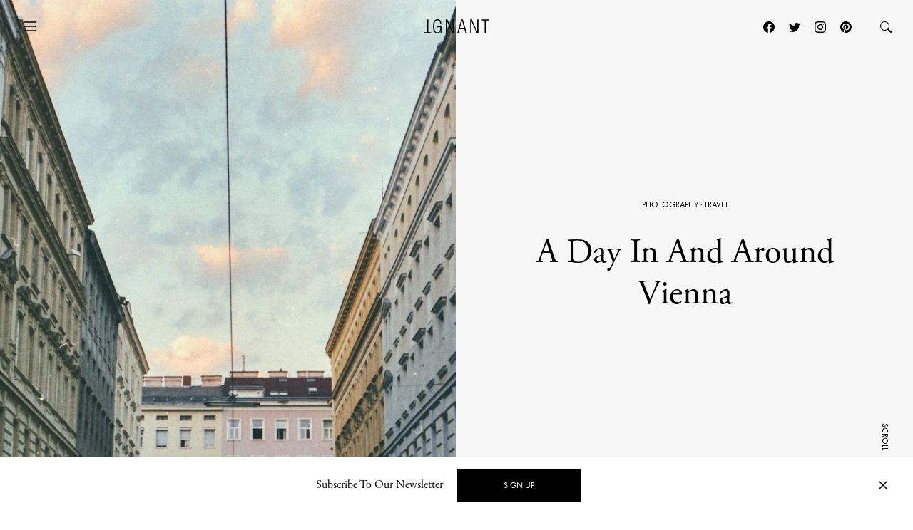

--- FILE ---
content_type: text/html; charset=UTF-8
request_url: https://www.ignant.com/2015/11/12/a-day-in-and-around-vienna/
body_size: 19472
content:
<!DOCTYPE html>
<html id="root" lang="en-US" class="h-100">

<head>
  <meta charset="UTF-8" />
  <meta name="viewport" content="width=device-width, initial-scale=1" />
    <link rel="apple-touch-icon" sizes="180x180" href="https://www.ignant.com/wp-content/themes/ignant/assets/favicon/apple-touch-icon.png?ver=1.1.138">
  <link rel="icon" type="image/png" sizes="32x32" href="https://www.ignant.com/wp-content/themes/ignant/assets/favicon/favicon-32x32.png?ver=1.1.138">
  <link rel="icon" type="image/png" sizes="16x16" href="https://www.ignant.com/wp-content/themes/ignant/assets/favicon/favicon-16x16.png?ver=1.1.138">
  <link rel="manifest" href="https://www.ignant.com/wp-content/themes/ignant/assets/favicon/site.webmanifest?ver=1.1.138">
  <link rel="mask-icon" href="https://www.ignant.com/wp-content/themes/ignant/assets/favicon/safari-pinned-tab.svg?ver=1.1.138" color="#999999">
  <link rel="shortcut icon" href="https://www.ignant.com/wp-content/themes/ignant/assets/favicon/favicon.ico?ver=1.1.138">
  <meta name="msapplication-TileColor" content="#ffffff">
  <meta name="msapplication-config" content="https://www.ignant.com/wp-content/themes/ignant/assets/favicon/browserconfig.xml?ver=1.1.138">
  <meta name="theme-color" content="#ffffff">
  <meta name='robots' content='index, follow, max-image-preview:large, max-snippet:-1, max-video-preview:-1' />
	<style>img:is([sizes="auto" i], [sizes^="auto," i]) { contain-intrinsic-size: 3000px 1500px }</style>
	
	<!-- This site is optimized with the Yoast SEO plugin v25.4 - https://yoast.com/wordpress/plugins/seo/ -->
	<title>A Day In And Around Vienna - IGNANT</title>
	<meta name="description" content="Vienna-based photographer Martin Valentin Fuchs captures intimate images of friends and everyday life while experimenting with light and shadows." />
	<link rel="canonical" href="https://www.ignant.com/2015/11/12/a-day-in-and-around-vienna/" />
	<meta property="og:locale" content="en_US" />
	<meta property="og:type" content="article" />
	<meta property="og:title" content="A Day In And Around Vienna - IGNANT" />
	<meta property="og:url" content="https://www.ignant.com/2015/11/12/a-day-in-and-around-vienna/" />
	<meta property="og:site_name" content="IGNANT" />
	<meta property="article:publisher" content="https://www.facebook.com/ignant" />
	<meta property="article:published_time" content="2015-11-12T13:59:55+00:00" />
	<meta property="article:modified_time" content="2019-07-16T13:52:00+00:00" />
	<meta property="og:image" content="https://www.ignant.com/wp-content/uploads/2015/11/MVF_24_hours_featured.jpg" />
	<meta property="og:image:width" content="710" />
	<meta property="og:image:height" content="480" />
	<meta property="og:image:type" content="image/jpeg" />
	<meta name="author" content="Charmaine Li" />
	<meta name="twitter:card" content="summary_large_image" />
	<meta name="twitter:creator" content="@ignantmag" />
	<meta name="twitter:site" content="@ignantmag" />
	<meta name="twitter:label1" content="Written by" />
	<meta name="twitter:data1" content="Charmaine Li" />
	<script type="application/ld+json" class="yoast-schema-graph">{"@context":"https://schema.org","@graph":[{"@type":"Article","@id":"https://www.ignant.com/2015/11/12/a-day-in-and-around-vienna/#article","isPartOf":{"@id":"https://www.ignant.com/2015/11/12/a-day-in-and-around-vienna/"},"author":{"name":"Charmaine Li","@id":"https://www.ignant.com/#/schema/person/9066683ab53b0d3876d375da58284473"},"headline":"A Day In And Around Vienna","datePublished":"2015-11-12T13:59:55+00:00","dateModified":"2019-07-16T13:52:00+00:00","mainEntityOfPage":{"@id":"https://www.ignant.com/2015/11/12/a-day-in-and-around-vienna/"},"wordCount":6,"publisher":{"@id":"https://www.ignant.com/#organization"},"image":{"@id":"https://www.ignant.com/2015/11/12/a-day-in-and-around-vienna/#primaryimage"},"thumbnailUrl":"https://www.ignant.com/wp-content/uploads/2015/11/MVF_24_hours_featured.jpg","keywords":["24 Hours","Austria","martin valentin fuchs","Photography","teufelstein see","Travel","Vienna"],"articleSection":["Photography","Travel"],"inLanguage":"en-US"},{"@type":"WebPage","@id":"https://www.ignant.com/2015/11/12/a-day-in-and-around-vienna/","url":"https://www.ignant.com/2015/11/12/a-day-in-and-around-vienna/","name":"A Day In And Around Vienna - IGNANT","isPartOf":{"@id":"https://www.ignant.com/#website"},"primaryImageOfPage":{"@id":"https://www.ignant.com/2015/11/12/a-day-in-and-around-vienna/#primaryimage"},"image":{"@id":"https://www.ignant.com/2015/11/12/a-day-in-and-around-vienna/#primaryimage"},"thumbnailUrl":"https://www.ignant.com/wp-content/uploads/2015/11/MVF_24_hours_featured.jpg","datePublished":"2015-11-12T13:59:55+00:00","dateModified":"2019-07-16T13:52:00+00:00","breadcrumb":{"@id":"https://www.ignant.com/2015/11/12/a-day-in-and-around-vienna/#breadcrumb"},"inLanguage":"en-US","potentialAction":[{"@type":"ReadAction","target":["https://www.ignant.com/2015/11/12/a-day-in-and-around-vienna/"]}]},{"@type":"ImageObject","inLanguage":"en-US","@id":"https://www.ignant.com/2015/11/12/a-day-in-and-around-vienna/#primaryimage","url":"https://www.ignant.com/wp-content/uploads/2015/11/MVF_24_hours_featured.jpg","contentUrl":"https://www.ignant.com/wp-content/uploads/2015/11/MVF_24_hours_featured.jpg","width":710,"height":480},{"@type":"BreadcrumbList","@id":"https://www.ignant.com/2015/11/12/a-day-in-and-around-vienna/#breadcrumb","itemListElement":[{"@type":"ListItem","position":1,"name":"Home","item":"https://www.ignant.com/"},{"@type":"ListItem","position":2,"name":"A Day In And Around Vienna"}]},{"@type":"WebSite","@id":"https://www.ignant.com/#website","url":"https://www.ignant.com/","name":"IGNANT","description":"IGNANT is an award-winning online magazine featuring the finest in art, design, photography, travel and architecture","publisher":{"@id":"https://www.ignant.com/#organization"},"potentialAction":[{"@type":"SearchAction","target":{"@type":"EntryPoint","urlTemplate":"https://www.ignant.com/?s={search_term_string}"},"query-input":{"@type":"PropertyValueSpecification","valueRequired":true,"valueName":"search_term_string"}}],"inLanguage":"en-US"},{"@type":"Organization","@id":"https://www.ignant.com/#organization","name":"IGNANT GmbH","url":"https://www.ignant.com/","logo":{"@type":"ImageObject","inLanguage":"en-US","@id":"https://www.ignant.com/#/schema/logo/image/","url":"https://www.ignant.com/wp-content/uploads/2020/08/ignant-logo.png","contentUrl":"https://www.ignant.com/wp-content/uploads/2020/08/ignant-logo.png","width":512,"height":512,"caption":"IGNANT GmbH"},"image":{"@id":"https://www.ignant.com/#/schema/logo/image/"},"sameAs":["https://www.facebook.com/ignant","https://x.com/ignantmag","https://www.instagram.com/ignant/","https://linkedin.com/company/ignant-gmbh","https://www.pinterest.de/ignant/","https://www.youtube.com/channel/UC2ZVNwCutyM22fpQqgLO0zQ","https://en.wikipedia.org/wiki/Ignant"]},{"@type":"Person","@id":"https://www.ignant.com/#/schema/person/9066683ab53b0d3876d375da58284473","name":"Charmaine Li","image":{"@type":"ImageObject","inLanguage":"en-US","@id":"https://www.ignant.com/#/schema/person/image/","url":"https://secure.gravatar.com/avatar/72034a7245f3e01c9393b47e8016b17a5275345a2e4bcc3802666d5d0537cc27?s=96&d=mm&r=g","contentUrl":"https://secure.gravatar.com/avatar/72034a7245f3e01c9393b47e8016b17a5275345a2e4bcc3802666d5d0537cc27?s=96&d=mm&r=g","caption":"Charmaine Li"},"url":"https://www.ignant.com/author/charmaine/"}]}</script>
	<!-- / Yoast SEO plugin. -->


<link rel='dns-prefetch' href='//cdnjs.cloudflare.com' />
<link rel='dns-prefetch' href='//use.typekit.net' />
<link href='https://imagedelivery.net' rel='preconnect' />
<link rel="alternate" type="application/rss+xml" title="IGNANT &raquo; Feed" href="https://www.ignant.com/feed/" />
<link rel="alternate" type="application/rss+xml" title="IGNANT &raquo; Comments Feed" href="https://www.ignant.com/comments/feed/" />
<style id='classic-theme-styles-inline-css' type='text/css'>
/*! This file is auto-generated */
.wp-block-button__link{color:#fff;background-color:#32373c;border-radius:9999px;box-shadow:none;text-decoration:none;padding:calc(.667em + 2px) calc(1.333em + 2px);font-size:1.125em}.wp-block-file__button{background:#32373c;color:#fff;text-decoration:none}
</style>
<style id='global-styles-inline-css' type='text/css'>
:root{--wp--preset--aspect-ratio--square: 1;--wp--preset--aspect-ratio--4-3: 4/3;--wp--preset--aspect-ratio--3-4: 3/4;--wp--preset--aspect-ratio--3-2: 3/2;--wp--preset--aspect-ratio--2-3: 2/3;--wp--preset--aspect-ratio--16-9: 16/9;--wp--preset--aspect-ratio--9-16: 9/16;--wp--preset--color--black: #000000;--wp--preset--color--cyan-bluish-gray: #abb8c3;--wp--preset--color--white: #ffffff;--wp--preset--color--pale-pink: #f78da7;--wp--preset--color--vivid-red: #cf2e2e;--wp--preset--color--luminous-vivid-orange: #ff6900;--wp--preset--color--luminous-vivid-amber: #fcb900;--wp--preset--color--light-green-cyan: #7bdcb5;--wp--preset--color--vivid-green-cyan: #00d084;--wp--preset--color--pale-cyan-blue: #8ed1fc;--wp--preset--color--vivid-cyan-blue: #0693e3;--wp--preset--color--vivid-purple: #9b51e0;--wp--preset--gradient--vivid-cyan-blue-to-vivid-purple: linear-gradient(135deg,rgba(6,147,227,1) 0%,rgb(155,81,224) 100%);--wp--preset--gradient--light-green-cyan-to-vivid-green-cyan: linear-gradient(135deg,rgb(122,220,180) 0%,rgb(0,208,130) 100%);--wp--preset--gradient--luminous-vivid-amber-to-luminous-vivid-orange: linear-gradient(135deg,rgba(252,185,0,1) 0%,rgba(255,105,0,1) 100%);--wp--preset--gradient--luminous-vivid-orange-to-vivid-red: linear-gradient(135deg,rgba(255,105,0,1) 0%,rgb(207,46,46) 100%);--wp--preset--gradient--very-light-gray-to-cyan-bluish-gray: linear-gradient(135deg,rgb(238,238,238) 0%,rgb(169,184,195) 100%);--wp--preset--gradient--cool-to-warm-spectrum: linear-gradient(135deg,rgb(74,234,220) 0%,rgb(151,120,209) 20%,rgb(207,42,186) 40%,rgb(238,44,130) 60%,rgb(251,105,98) 80%,rgb(254,248,76) 100%);--wp--preset--gradient--blush-light-purple: linear-gradient(135deg,rgb(255,206,236) 0%,rgb(152,150,240) 100%);--wp--preset--gradient--blush-bordeaux: linear-gradient(135deg,rgb(254,205,165) 0%,rgb(254,45,45) 50%,rgb(107,0,62) 100%);--wp--preset--gradient--luminous-dusk: linear-gradient(135deg,rgb(255,203,112) 0%,rgb(199,81,192) 50%,rgb(65,88,208) 100%);--wp--preset--gradient--pale-ocean: linear-gradient(135deg,rgb(255,245,203) 0%,rgb(182,227,212) 50%,rgb(51,167,181) 100%);--wp--preset--gradient--electric-grass: linear-gradient(135deg,rgb(202,248,128) 0%,rgb(113,206,126) 100%);--wp--preset--gradient--midnight: linear-gradient(135deg,rgb(2,3,129) 0%,rgb(40,116,252) 100%);--wp--preset--font-size--small: 13px;--wp--preset--font-size--medium: 20px;--wp--preset--font-size--large: 36px;--wp--preset--font-size--x-large: 42px;--wp--preset--spacing--20: 0.44rem;--wp--preset--spacing--30: 0.67rem;--wp--preset--spacing--40: 1rem;--wp--preset--spacing--50: 1.5rem;--wp--preset--spacing--60: 2.25rem;--wp--preset--spacing--70: 3.38rem;--wp--preset--spacing--80: 5.06rem;--wp--preset--shadow--natural: 6px 6px 9px rgba(0, 0, 0, 0.2);--wp--preset--shadow--deep: 12px 12px 50px rgba(0, 0, 0, 0.4);--wp--preset--shadow--sharp: 6px 6px 0px rgba(0, 0, 0, 0.2);--wp--preset--shadow--outlined: 6px 6px 0px -3px rgba(255, 255, 255, 1), 6px 6px rgba(0, 0, 0, 1);--wp--preset--shadow--crisp: 6px 6px 0px rgba(0, 0, 0, 1);}:where(.is-layout-flex){gap: 0.5em;}:where(.is-layout-grid){gap: 0.5em;}body .is-layout-flex{display: flex;}.is-layout-flex{flex-wrap: wrap;align-items: center;}.is-layout-flex > :is(*, div){margin: 0;}body .is-layout-grid{display: grid;}.is-layout-grid > :is(*, div){margin: 0;}:where(.wp-block-columns.is-layout-flex){gap: 2em;}:where(.wp-block-columns.is-layout-grid){gap: 2em;}:where(.wp-block-post-template.is-layout-flex){gap: 1.25em;}:where(.wp-block-post-template.is-layout-grid){gap: 1.25em;}.has-black-color{color: var(--wp--preset--color--black) !important;}.has-cyan-bluish-gray-color{color: var(--wp--preset--color--cyan-bluish-gray) !important;}.has-white-color{color: var(--wp--preset--color--white) !important;}.has-pale-pink-color{color: var(--wp--preset--color--pale-pink) !important;}.has-vivid-red-color{color: var(--wp--preset--color--vivid-red) !important;}.has-luminous-vivid-orange-color{color: var(--wp--preset--color--luminous-vivid-orange) !important;}.has-luminous-vivid-amber-color{color: var(--wp--preset--color--luminous-vivid-amber) !important;}.has-light-green-cyan-color{color: var(--wp--preset--color--light-green-cyan) !important;}.has-vivid-green-cyan-color{color: var(--wp--preset--color--vivid-green-cyan) !important;}.has-pale-cyan-blue-color{color: var(--wp--preset--color--pale-cyan-blue) !important;}.has-vivid-cyan-blue-color{color: var(--wp--preset--color--vivid-cyan-blue) !important;}.has-vivid-purple-color{color: var(--wp--preset--color--vivid-purple) !important;}.has-black-background-color{background-color: var(--wp--preset--color--black) !important;}.has-cyan-bluish-gray-background-color{background-color: var(--wp--preset--color--cyan-bluish-gray) !important;}.has-white-background-color{background-color: var(--wp--preset--color--white) !important;}.has-pale-pink-background-color{background-color: var(--wp--preset--color--pale-pink) !important;}.has-vivid-red-background-color{background-color: var(--wp--preset--color--vivid-red) !important;}.has-luminous-vivid-orange-background-color{background-color: var(--wp--preset--color--luminous-vivid-orange) !important;}.has-luminous-vivid-amber-background-color{background-color: var(--wp--preset--color--luminous-vivid-amber) !important;}.has-light-green-cyan-background-color{background-color: var(--wp--preset--color--light-green-cyan) !important;}.has-vivid-green-cyan-background-color{background-color: var(--wp--preset--color--vivid-green-cyan) !important;}.has-pale-cyan-blue-background-color{background-color: var(--wp--preset--color--pale-cyan-blue) !important;}.has-vivid-cyan-blue-background-color{background-color: var(--wp--preset--color--vivid-cyan-blue) !important;}.has-vivid-purple-background-color{background-color: var(--wp--preset--color--vivid-purple) !important;}.has-black-border-color{border-color: var(--wp--preset--color--black) !important;}.has-cyan-bluish-gray-border-color{border-color: var(--wp--preset--color--cyan-bluish-gray) !important;}.has-white-border-color{border-color: var(--wp--preset--color--white) !important;}.has-pale-pink-border-color{border-color: var(--wp--preset--color--pale-pink) !important;}.has-vivid-red-border-color{border-color: var(--wp--preset--color--vivid-red) !important;}.has-luminous-vivid-orange-border-color{border-color: var(--wp--preset--color--luminous-vivid-orange) !important;}.has-luminous-vivid-amber-border-color{border-color: var(--wp--preset--color--luminous-vivid-amber) !important;}.has-light-green-cyan-border-color{border-color: var(--wp--preset--color--light-green-cyan) !important;}.has-vivid-green-cyan-border-color{border-color: var(--wp--preset--color--vivid-green-cyan) !important;}.has-pale-cyan-blue-border-color{border-color: var(--wp--preset--color--pale-cyan-blue) !important;}.has-vivid-cyan-blue-border-color{border-color: var(--wp--preset--color--vivid-cyan-blue) !important;}.has-vivid-purple-border-color{border-color: var(--wp--preset--color--vivid-purple) !important;}.has-vivid-cyan-blue-to-vivid-purple-gradient-background{background: var(--wp--preset--gradient--vivid-cyan-blue-to-vivid-purple) !important;}.has-light-green-cyan-to-vivid-green-cyan-gradient-background{background: var(--wp--preset--gradient--light-green-cyan-to-vivid-green-cyan) !important;}.has-luminous-vivid-amber-to-luminous-vivid-orange-gradient-background{background: var(--wp--preset--gradient--luminous-vivid-amber-to-luminous-vivid-orange) !important;}.has-luminous-vivid-orange-to-vivid-red-gradient-background{background: var(--wp--preset--gradient--luminous-vivid-orange-to-vivid-red) !important;}.has-very-light-gray-to-cyan-bluish-gray-gradient-background{background: var(--wp--preset--gradient--very-light-gray-to-cyan-bluish-gray) !important;}.has-cool-to-warm-spectrum-gradient-background{background: var(--wp--preset--gradient--cool-to-warm-spectrum) !important;}.has-blush-light-purple-gradient-background{background: var(--wp--preset--gradient--blush-light-purple) !important;}.has-blush-bordeaux-gradient-background{background: var(--wp--preset--gradient--blush-bordeaux) !important;}.has-luminous-dusk-gradient-background{background: var(--wp--preset--gradient--luminous-dusk) !important;}.has-pale-ocean-gradient-background{background: var(--wp--preset--gradient--pale-ocean) !important;}.has-electric-grass-gradient-background{background: var(--wp--preset--gradient--electric-grass) !important;}.has-midnight-gradient-background{background: var(--wp--preset--gradient--midnight) !important;}.has-small-font-size{font-size: var(--wp--preset--font-size--small) !important;}.has-medium-font-size{font-size: var(--wp--preset--font-size--medium) !important;}.has-large-font-size{font-size: var(--wp--preset--font-size--large) !important;}.has-x-large-font-size{font-size: var(--wp--preset--font-size--x-large) !important;}
:where(.wp-block-post-template.is-layout-flex){gap: 1.25em;}:where(.wp-block-post-template.is-layout-grid){gap: 1.25em;}
:where(.wp-block-columns.is-layout-flex){gap: 2em;}:where(.wp-block-columns.is-layout-grid){gap: 2em;}
:root :where(.wp-block-pullquote){font-size: 1.5em;line-height: 1.6;}
</style>
<style id='woocommerce-inline-inline-css' type='text/css'>
.woocommerce form .form-row .required { visibility: visible; }
</style>
<link rel='stylesheet' id='brands-styles-css' href='https://www.ignant.com/wp-content/plugins/woocommerce/assets/css/brands.css?ver=9.9.6' type='text/css' media='all' />
<link rel='stylesheet' id='ignant-fonts-css' href='//use.typekit.net/unn5tqh.css?ver=1.1.138' type='text/css' media='all' />
<link rel='stylesheet' id='ignant-style-css' href='https://www.ignant.com/wp-content/themes/ignant/assets/css/style.min.css?ver=1.1.138' type='text/css' media='all' />
<link rel='stylesheet' id='searchwp-forms-css' href='https://www.ignant.com/wp-content/plugins/searchwp/assets/css/frontend/search-forms.css?ver=4.3.17' type='text/css' media='all' />
<link rel='stylesheet' id='woocommerce-gzd-layout-css' href='https://www.ignant.com/wp-content/plugins/woocommerce-germanized/build/static/layout-styles.css?ver=3.19.12' type='text/css' media='all' />
<style id='woocommerce-gzd-layout-inline-css' type='text/css'>
.woocommerce-checkout .shop_table { background-color: #eeeeee; } .product p.deposit-packaging-type { font-size: 1.25em !important; } p.woocommerce-shipping-destination { display: none; }
                .wc-gzd-nutri-score-value-a {
                    background: url(https://www.ignant.com/wp-content/plugins/woocommerce-germanized/assets/images/nutri-score-a.svg) no-repeat;
                }
                .wc-gzd-nutri-score-value-b {
                    background: url(https://www.ignant.com/wp-content/plugins/woocommerce-germanized/assets/images/nutri-score-b.svg) no-repeat;
                }
                .wc-gzd-nutri-score-value-c {
                    background: url(https://www.ignant.com/wp-content/plugins/woocommerce-germanized/assets/images/nutri-score-c.svg) no-repeat;
                }
                .wc-gzd-nutri-score-value-d {
                    background: url(https://www.ignant.com/wp-content/plugins/woocommerce-germanized/assets/images/nutri-score-d.svg) no-repeat;
                }
                .wc-gzd-nutri-score-value-e {
                    background: url(https://www.ignant.com/wp-content/plugins/woocommerce-germanized/assets/images/nutri-score-e.svg) no-repeat;
                }
            
</style>
<link rel='shortlink' href='https://www.ignant.com/?p=128096' />
<link rel="alternate" title="oEmbed (JSON)" type="application/json+oembed" href="https://www.ignant.com/wp-json/oembed/1.0/embed?url=https%3A%2F%2Fwww.ignant.com%2F2015%2F11%2F12%2Fa-day-in-and-around-vienna%2F" />
<link rel="alternate" title="oEmbed (XML)" type="text/xml+oembed" href="https://www.ignant.com/wp-json/oembed/1.0/embed?url=https%3A%2F%2Fwww.ignant.com%2F2015%2F11%2F12%2Fa-day-in-and-around-vienna%2F&#038;format=xml" />
	<noscript><style>.woocommerce-product-gallery{ opacity: 1 !important; }</style></noscript>
	</head>

<body class="wp-singular post-template-default single single-post postid-128096 single-format-aside wp-theme-ignant no-js d-flex flex-column h-100 hide-bottombar theme-ignant woocommerce-no-js">

    <script>var body = document.getElementsByClassName('no-js'); for (var i = 0; i < body.length; i++) { body[i].classList.add('js'); body[i].classList.remove('no-js'); }</script>
  
  <header>
        <nav id="nav-main" class="c-nav-main c-nav-main--story theme-ignant woocommerce-no-js">

    <div class="c-nav-main-topbar">
        <div class="c-nav-main-topbar__inner container">

          <div class="c-nav-main-topbar__inner-left">

            <a class="c-menu-icon c-menu-icon__toggle c-nav-main__menu-icon" data-bs-toggle="modal" data-bs-target="#modal-nav">
              <svg xmlns="http://www.w3.org/2000/svg" width="24" height="24" fill="currentColor" class="bi bi-list" viewBox="0 0 16 16">
                <path fill-rule="evenodd" d="M2.5 12a.5.5 0 0 1 .5-.5h10a.5.5 0 0 1 0 1H3a.5.5 0 0 1-.5-.5zm0-4a.5.5 0 0 1 .5-.5h10a.5.5 0 0 1 0 1H3a.5.5 0 0 1-.5-.5zm0-4a.5.5 0 0 1 .5-.5h10a.5.5 0 0 1 0 1H3a.5.5 0 0 1-.5-.5z"/>
              </svg>
              <svg xmlns="http://www.w3.org/2000/svg" width="24" height="24" fill="currentColor" class="bi bi-x" viewBox="0 0 16 16">
                <path d="M4.646 4.646a.5.5 0 0 1 .708 0L8 7.293l2.646-2.647a.5.5 0 0 1 .708.708L8.707 8l2.647 2.646a.5.5 0 0 1-.708.708L8 8.707l-2.646 2.647a.5.5 0 0 1-.708-.708L7.293 8 4.646 5.354a.5.5 0 0 1 0-.708z"/>
              </svg>
            </a>

          </div>


          <div class="c-nav-main-topbar__inner-center">

            <div class="c-nav-main__logo-container">
                <a class="c-nav-main__logo" href="https://www.ignant.com">
                  <svg class="c-nav-main__logo-img" xmlns="http://www.w3.org/2000/svg" viewBox="0 0 420.3 92.6" width="100%" height="100%" preserveAspectRatio="xMinYMin meet">
                    <polygon class="cls-1" points="139.6 91.3 147.6 91.3 147.6 13.2 147.8 13.2 182.1 91.3 192.9 91.3 192.9 1.6 184.9 1.6 184.9 79.7 184.6 79.7 150.4 1.6 139.6 1.6 139.6 91.3"/>
                    <polygon class="cls-1" points="299.8 91.3 307.9 91.3 307.9 13.2 308.1 13.2 342.4 91.3 353.2 91.3 353.2 1.6 345.2 1.6 345.2 79.7 344.9 79.7 310.6 1.6 299.8 1.6 299.8 91.3"/>
                    <polygon class="cls-1" points="394.2 91.3 402.2 91.3 402.2 8.4 420.3 8.4 420.3 1.6 376 1.6 376 8.4 394.2 8.4 394.2 91.3"/>
                    <polygon class="cls-1" points="18.1 1.6 26.1 1.6 26.1 84.5 44.3 84.5 44.3 91.3 0 91.3 0 84.5 18.1 84.5 18.1 1.6"/>
                    <path class="cls-1" d="M277.9,91.3,251.4,1.6h-10L214.9,91.3h8.5l7.3-26.1h31.4l7.3,26.1ZM260.3,58.4H232.4L246.2,7.9h.3l13.8,50.5Z"/>
                    <path class="cls-1" d="M103.7,52.3v1.9C103.7,75.2,97,86,85,86,72.2,86,64.4,75.5,64.4,46.4S72.2,6.8,85,6.8c11.8,0,17.7,9,17.7,19.8h8C109.7,11.2,102,0,85,0,66.7,0,56.4,14.2,56.4,46.3S66.7,92.6,85,92.6c8.9,0,17-6.4,19.7-16.3h.3V91.1h6.3V45.4H82.5v6.8h21.2Z"/>
                  </svg>
                </a>
            </div>

          </div>

          <div class="c-nav-main-topbar__inner-right">


                
                  <div class="c-nav-main__nav-post">

                    
                    <ul id="menu-post" class="c-menu-post">

                                              <li class="c-menu-post__prev">
                          <a href="https://www.ignant.com/2015/11/12/a-tree-inspired-single-pole-home-by-konrad-wojcik/" data-bs-toggle="tooltip" data-tooltip-class="slide-left">
                            <span class="c-arrow c-arrow__left"></span>
                            <span>Previous</span>
                            <div class="tooltip-content d-none">
                              <span class="ratio" style="--bs-aspect-ratio: calc(240 / 360 * 100%);" data-width="360" data-height="240"><img width="360" height="240" src="https://www.ignant.com/wp-content/uploads/2015/11/Konrad-Wojcik_Architecture_featured-360x240.jpeg" class=" ratio-item lazyload lazy-image img-fluid size-3by2-sm" alt="Konrad Wojcik_Architecture_featured" decoding="async" fetchpriority="high" srcset="[data-uri]" data-src="https://www.ignant.com/wp-content/uploads/2015/11/Konrad-Wojcik_Architecture_featured-360x240.jpeg" data-srcset="https://www.ignant.com/wp-content/uploads/2015/11/Konrad-Wojcik_Architecture_featured-360x240.jpeg 360w, https://www.ignant.com/wp-content/uploads/2015/11/Konrad-Wojcik_Architecture_featured-720x480.jpeg 720w, https://www.ignant.com/wp-content/uploads/2015/11/Konrad-Wojcik_Architecture_featured-1440x960.jpeg 1440w" data-sizes="auto" data-pin-media="https://www.ignant.com/wp-content/uploads/2015/11/Konrad-Wojcik_Architecture_featured.jpeg" /></span>                              <h6>A Tree-Inspired Single Pole Home By Konrad Wójcik</h6>
                            </div>
                          </a>
                        </li>
                      
                                              <li class="c-menu-post__next">
                          <a href="https://www.ignant.com/2015/11/12/top-10-concrete-items-for-your-home/" data-bs-toggle="tooltip" data-tooltip-class="slide-right">
                            <span>Next</span>
                            <span class="c-arrow c-arrow__right"></span>
                            <div class="tooltip-content d-none">
                              <span class="ratio" style="--bs-aspect-ratio: calc(240 / 360 * 100%);" data-width="360" data-height="240"><img width="360" height="240" src="https://www.ignant.com/wp-content/uploads/2015/11/top10concrete-360x240.jpg" class=" ratio-item lazyload lazy-image img-fluid size-3by2-sm" alt="top10concrete" decoding="async" srcset="[data-uri]" data-src="https://www.ignant.com/wp-content/uploads/2015/11/top10concrete-360x240.jpg" data-srcset="https://www.ignant.com/wp-content/uploads/2015/11/top10concrete-360x240.jpg 360w, https://www.ignant.com/wp-content/uploads/2015/11/top10concrete-720x480.jpg 720w, https://www.ignant.com/wp-content/uploads/2015/11/top10concrete-1440x960.jpg 1440w" data-sizes="auto" data-pin-media="https://www.ignant.com/wp-content/uploads/2015/11/top10concrete.jpg" /></span>                              <h6>Top 10 Concrete Items For Your Home</h6>
                            </div>
                          </a>
                        </li>
                      
                  </ul>

                </div>

                
                  <a class="c-menu-icon c-menu-icon--social px-1 d-none d-lg-block" href="https://www.facebook.com/ignant" target="_blank">
                    <svg xmlns="http://www.w3.org/2000/svg" width="16" height="16" fill="currentColor" class="bi bi-facebook" viewBox="0 0 16 16">
                      <path d="M16 8.049c0-4.446-3.582-8.05-8-8.05C3.58 0-.002 3.603-.002 8.05c0 4.017 2.926 7.347 6.75 7.951v-5.625h-2.03V8.05H6.75V6.275c0-2.017 1.195-3.131 3.022-3.131.876 0 1.791.157 1.791.157v1.98h-1.009c-.993 0-1.303.621-1.303 1.258v1.51h2.218l-.354 2.326H9.25V16c3.824-.604 6.75-3.934 6.75-7.951z"/>
                    </svg>
                  </a>
                  <a class="c-menu-icon c-menu-icon--social px-1 d-none d-lg-block" href="https://twitter.com/ignantmag" target="_blank">
                    <svg xmlns="http://www.w3.org/2000/svg" width="16" height="16" fill="currentColor" class="bi bi-twitter" viewBox="0 0 16 16">
                      <path d="M5.026 15c6.038 0 9.341-5.003 9.341-9.334 0-.14 0-.282-.006-.422A6.685 6.685 0 0 0 16 3.542a6.658 6.658 0 0 1-1.889.518 3.301 3.301 0 0 0 1.447-1.817 6.533 6.533 0 0 1-2.087.793A3.286 3.286 0 0 0 7.875 6.03a9.325 9.325 0 0 1-6.767-3.429 3.289 3.289 0 0 0 1.018 4.382A3.323 3.323 0 0 1 .64 6.575v.045a3.288 3.288 0 0 0 2.632 3.218 3.203 3.203 0 0 1-.865.115 3.23 3.23 0 0 1-.614-.057 3.283 3.283 0 0 0 3.067 2.277A6.588 6.588 0 0 1 .78 13.58a6.32 6.32 0 0 1-.78-.045A9.344 9.344 0 0 0 5.026 15z"/>
                    </svg>
                  </a>
                  <a class="c-menu-icon c-menu-icon--social px-1 d-none d-lg-block" href="https://www.instagram.com/ignant/" target="_blank">
                    <svg xmlns="http://www.w3.org/2000/svg" width="16" height="16" fill="currentColor" class="bi bi-instagram" viewBox="0 0 16 16">
                      <path d="M8 0C5.829 0 5.556.01 4.703.048 3.85.088 3.269.222 2.76.42a3.917 3.917 0 0 0-1.417.923A3.927 3.927 0 0 0 .42 2.76C.222 3.268.087 3.85.048 4.7.01 5.555 0 5.827 0 8.001c0 2.172.01 2.444.048 3.297.04.852.174 1.433.372 1.942.205.526.478.972.923 1.417.444.445.89.719 1.416.923.51.198 1.09.333 1.942.372C5.555 15.99 5.827 16 8 16s2.444-.01 3.298-.048c.851-.04 1.434-.174 1.943-.372a3.916 3.916 0 0 0 1.416-.923c.445-.445.718-.891.923-1.417.197-.509.332-1.09.372-1.942C15.99 10.445 16 10.173 16 8s-.01-2.445-.048-3.299c-.04-.851-.175-1.433-.372-1.941a3.926 3.926 0 0 0-.923-1.417A3.911 3.911 0 0 0 13.24.42c-.51-.198-1.092-.333-1.943-.372C10.443.01 10.172 0 7.998 0h.003zm-.717 1.442h.718c2.136 0 2.389.007 3.232.046.78.035 1.204.166 1.486.275.373.145.64.319.92.599.28.28.453.546.598.92.11.281.24.705.275 1.485.039.843.047 1.096.047 3.231s-.008 2.389-.047 3.232c-.035.78-.166 1.203-.275 1.485a2.47 2.47 0 0 1-.599.919c-.28.28-.546.453-.92.598-.28.11-.704.24-1.485.276-.843.038-1.096.047-3.232.047s-2.39-.009-3.233-.047c-.78-.036-1.203-.166-1.485-.276a2.478 2.478 0 0 1-.92-.598 2.48 2.48 0 0 1-.6-.92c-.109-.281-.24-.705-.275-1.485-.038-.843-.046-1.096-.046-3.233 0-2.136.008-2.388.046-3.231.036-.78.166-1.204.276-1.486.145-.373.319-.64.599-.92.28-.28.546-.453.92-.598.282-.11.705-.24 1.485-.276.738-.034 1.024-.044 2.515-.045v.002zm4.988 1.328a.96.96 0 1 0 0 1.92.96.96 0 0 0 0-1.92zm-4.27 1.122a4.109 4.109 0 1 0 0 8.217 4.109 4.109 0 0 0 0-8.217zm0 1.441a2.667 2.667 0 1 1 0 5.334 2.667 2.667 0 0 1 0-5.334z"/>
                    </svg> 
                  </a>
                  <a class="c-menu-icon c-menu-icon--social px-1 d-none d-lg-block" href="https://de.pinterest.com/ignant/" target="_blank">
                    <svg xmlns="http://www.w3.org/2000/svg" width="16" height="16" fill="currentColor" class="bi bi-pinterest" viewBox="0 0 16 16">
                      <path d="M8 0a8 8 0 0 0-2.915 15.452c-.07-.633-.134-1.606.027-2.297.146-.625.938-3.977.938-3.977s-.239-.479-.239-1.187c0-1.113.645-1.943 1.448-1.943.682 0 1.012.512 1.012 1.127 0 .686-.437 1.712-.663 2.663-.188.796.4 1.446 1.185 1.446 1.422 0 2.515-1.5 2.515-3.664 0-1.915-1.377-3.254-3.342-3.254-2.276 0-3.612 1.707-3.612 3.471 0 .688.265 1.425.595 1.826a.24.24 0 0 1 .056.23c-.061.252-.196.796-.222.907-.035.146-.116.177-.268.107-1-.465-1.624-1.926-1.624-3.1 0-2.523 1.834-4.84 5.286-4.84 2.775 0 4.932 1.977 4.932 4.62 0 2.757-1.739 4.976-4.151 4.976-.811 0-1.573-.421-1.834-.919l-.498 1.902c-.181.695-.669 1.566-.995 2.097A8 8 0 1 0 8 0z"/>
                    </svg>
                  </a>

                  <a class="c-menu-icon" id="search-link" href="https://www.ignant.com/search/">
                    <svg xmlns="http://www.w3.org/2000/svg" width="16" height="16" fill="currentColor" class="bi bi-search" viewBox="0 0 16 16">
                      <path d="M11.742 10.344a6.5 6.5 0 1 0-1.397 1.398h-.001c.03.04.062.078.098.115l3.85 3.85a1 1 0 0 0 1.415-1.414l-3.85-3.85a1.007 1.007 0 0 0-.115-.1zM12 6.5a5.5 5.5 0 1 1-11 0 5.5 5.5 0 0 1 11 0z"/>
                    </svg>
                  </a>

            </div>

        </div>
    </div>

    <div class="c-nav-main-bottombar">

        <ul id="menu-main" class="o-list-ui c-menu-main"><li id="menu-item-278571" class="menu-item menu-item-type-taxonomy menu-item-object-category menu-item-278571"><a href="https://www.ignant.com/category/design/">Design</a></li>
<li id="menu-item-278573" class="menu-item menu-item-type-taxonomy menu-item-object-category menu-item-278573"><a href="https://www.ignant.com/category/architecture/">Architecture</a></li>
<li id="menu-item-278569" class="menu-item menu-item-type-taxonomy menu-item-object-category current-post-ancestor current-menu-parent current-post-parent menu-item-278569"><a href="https://www.ignant.com/category/photography/">Photography</a></li>
<li id="menu-item-278570" class="menu-item menu-item-type-taxonomy menu-item-object-category menu-item-278570"><a href="https://www.ignant.com/category/art/">Art</a></li>
</ul>
    </div>

</nav>
  </header>

  <main id="main" class="flex-shrink-0">
<article class="c-article c-story post-128096 post type-post status-publish format-aside has-post-thumbnail hentry category-photography category-travel-photography tag-24-hours tag-austria tag-martin-valentin-fuchs tag-photography tag-teufelstein-see tag-travel tag-vienna post_format-post-format-aside ig_tax_work_location-austria ig_tax_work_location-austria-vienna">



  <header class="c-story__header c-section c-hero">

      <div class="row g-0 align-items-center">
        <div class="col-lg-6 c-hero__col-img">

            <span class="ratio" data-width="1440" data-height="1440" style="padding-bottom: 100%">

              
                              <img width="1440" height="1440" src="https://www.ignant.com/wp-content/uploads/2015/11/MVF_24_hours_301-1440x1440.jpg" class="ratio-item lazyload lazy-image img-fluid size-1by1-lg" alt="MVF_24_hours_30" decoding="async" srcset="[data-uri]" data-src="https://www.ignant.com/wp-content/uploads/2015/11/MVF_24_hours_301-1440x1440.jpg" data-srcset="https://www.ignant.com/wp-content/uploads/2015/11/MVF_24_hours_301-1440x1440.jpg 1440w, https://www.ignant.com/wp-content/uploads/2015/11/MVF_24_hours_301-360x360.jpg 360w, https://www.ignant.com/wp-content/uploads/2015/11/MVF_24_hours_301-720x720.jpg 720w" data-sizes="auto" data-pin-media="https://www.ignant.com/wp-content/uploads/2015/11/MVF_24_hours_301.jpg" />              
            </span>

        </div>
        <div class="col-lg-6 c-hero__col-content">

          <div class="c-hero__content">

            <ul class="o-list-ui c-article-meta-list">
              <li class="c-article-meta-list__item"><a href="https://www.ignant.com/category/photography/">Photography</a> &middot;
	<a href="https://www.ignant.com/category/photography/travel-photography/">Travel</a></li>
            </ul>

            <h1 class="c-hero__title b-animate split-lines">A Day In And Around Vienna</h1>
          </div>


        </div>
      </div>

      <div class="c-story__header-scroll">
        <span class="c-story__header-scroll-text">Scroll</span><span class="c-arrow c-arrow__right"></span>
      </div>

  </header>

  <section class="c-section c-story__tax-list b-animate">

    <div class="container">

      <div class="row">
        <div class="col-lg-3">

          <div class="c-article-tax-list-wrapper">
            
  <dl class="c-article-tax-list">

    
          <dt class="c-article-tax-list__title" data-name="ig_acf_work_location">Location</dt>
          <dd class="c-article-tax-list__item"><a href="https://www.ignant.com/destination/austria/" rel="tag">Austria</a> &middot; <a href="https://www.ignant.com/destination/austria-vienna/" rel="tag">Vienna</a></dd>

        
    <dt class="c-article-tax-list__title">Words</dt>
    <dd class="c-article-tax-list__item"><a href="https://www.ignant.com/author/charmaine/" title="Posts by Charmaine Li" rel="author">Charmaine Li</a></dd>

  </dl>

          </div>

        </div>

        <div class="col-lg-9 col-xl-6"></div>

        <div class="col-lg-3">

          <!-- <img src="https://placehold.co/160x600" alt=""> -->

        </div>

      </div>

    </div>

  </section>


  <section class="c-section c-story__intro b-animate">

  <div class="container">

    <div class="row">
      <div class="col-lg-3">

        
      </div>

      <div class="col-lg-9 col-xl-6">

        <div class="c-story__intro-text c-text">
          <p>Vienna-based photographer <a href="http://www.martinvalentinfuchs.com/" target="_blank">Martin Valentin Fuchs</a> captures intimate images of friends and everyday life while experimenting with light and shadows.</p>
        </div>

      </div>
    </div>

  </div>

</section>
<section class="c-section c-story__text b-animate">

  <div class="container">
    <div class="row">
      <div class="col-lg-3">
      </div>
      <div class="col-lg-9 col-xl-6">
        <div class="c-text">
          <p>The 23-year-old photographer, originally from Graz, recently spent one of the last days of summer frolicking in a lake located just outside of the Austrian capital before heading back to the city center for a huge demonstration to support refugees. Here are some photographs of Fuchs&#8217; day in and around Vienna&#8230;</p>
        </div>
      </div>
    </div>

  </div>

</section>

    
    <section class="c-section c-story__img-wrap b-animate">

      <div class="container">

        <div class="row justify-content-center">
          <div class="col-xl-8">

            <span class="ratio" style="--bs-aspect-ratio: calc(960 / 1440 * 100%);" data-width="1440" data-height="960"><img width="1440" height="960" src="https://www.ignant.com/wp-content/uploads/2015/11/MVF_24_hours_01-1440x960.jpg" class="c-story__img ratio-item lazyload lazy-image img-fluid size-o-lg" alt="MVF_24_hours_01" decoding="async" srcset="[data-uri]" data-src="https://www.ignant.com/wp-content/uploads/2015/11/MVF_24_hours_01-1440x960.jpg" data-srcset="https://www.ignant.com/wp-content/uploads/2015/11/MVF_24_hours_01-1440x960.jpg 1440w, https://www.ignant.com/wp-content/uploads/2015/11/MVF_24_hours_01-360x240.jpg 360w, https://www.ignant.com/wp-content/uploads/2015/11/MVF_24_hours_01-720x480.jpg 720w, https://www.ignant.com/wp-content/uploads/2015/11/MVF_24_hours_01.jpg 1940w" data-sizes="auto" data-pin-media="https://www.ignant.com/wp-content/uploads/2015/11/MVF_24_hours_01.jpg" /></span>
            

          </div>
        </div>

      </div>

    </section>


    
    <section class="c-section c-story__img-wrap b-animate">

      <div class="container">

        <div class="row justify-content-center">
          <div class="col-xl-8">

            <span class="ratio" style="--bs-aspect-ratio: calc(960 / 1440 * 100%);" data-width="1440" data-height="960"><img width="1440" height="960" src="https://www.ignant.com/wp-content/uploads/2015/11/MVF_24_hours_02-1440x960.jpg" class="c-story__img ratio-item lazyload lazy-image img-fluid size-o-lg" alt="MVF_24_hours_02" decoding="async" srcset="[data-uri]" data-src="https://www.ignant.com/wp-content/uploads/2015/11/MVF_24_hours_02-1440x960.jpg" data-srcset="https://www.ignant.com/wp-content/uploads/2015/11/MVF_24_hours_02-1440x960.jpg 1440w, https://www.ignant.com/wp-content/uploads/2015/11/MVF_24_hours_02-360x240.jpg 360w, https://www.ignant.com/wp-content/uploads/2015/11/MVF_24_hours_02-720x480.jpg 720w, https://www.ignant.com/wp-content/uploads/2015/11/MVF_24_hours_02.jpg 1940w" data-sizes="auto" data-pin-media="https://www.ignant.com/wp-content/uploads/2015/11/MVF_24_hours_02.jpg" /></span>
            

          </div>
        </div>

      </div>

    </section>

<section class="c-section c-story__text b-animate">

  <div class="container">
    <div class="row">
      <div class="col-lg-3">
      </div>
      <div class="col-lg-9 col-xl-6">
        <div class="c-text">
          <p>[9:00] Even though my eyes are still closed, I already know it&#8217;s going to be one of the last hot summer days of the year. I can feel the warm air on my skin. The first thing I do in the morning is roll a cigarette – always. After that, I try to revitalize my body and have some breakfast with my roommate Laura.</p>
        </div>
      </div>
    </div>

  </div>

</section>

    
    <section class="c-section c-story__img-wrap b-animate">

      <div class="container">

        <div class="row justify-content-center">
          <div class="col-xl-8">

            <span class="ratio" style="--bs-aspect-ratio: calc(960 / 1440 * 100%);" data-width="1440" data-height="960"><img width="1440" height="960" src="https://www.ignant.com/wp-content/uploads/2015/11/MVF_24_hours_03-1440x960.jpg" class="c-story__img ratio-item lazyload lazy-image img-fluid size-o-lg" alt="MVF_24_hours_03" decoding="async" srcset="[data-uri]" data-src="https://www.ignant.com/wp-content/uploads/2015/11/MVF_24_hours_03-1440x960.jpg" data-srcset="https://www.ignant.com/wp-content/uploads/2015/11/MVF_24_hours_03-1440x960.jpg 1440w, https://www.ignant.com/wp-content/uploads/2015/11/MVF_24_hours_03-360x240.jpg 360w, https://www.ignant.com/wp-content/uploads/2015/11/MVF_24_hours_03-720x480.jpg 720w, https://www.ignant.com/wp-content/uploads/2015/11/MVF_24_hours_03.jpg 1940w" data-sizes="auto" data-pin-media="https://www.ignant.com/wp-content/uploads/2015/11/MVF_24_hours_03.jpg" /></span>
            

          </div>
        </div>

      </div>

    </section>


    
    <section class="c-section c-story__img-wrap b-animate">

      <div class="container">

        <div class="row justify-content-center">
          <div class="col-xl-8">

            <span class="ratio" style="--bs-aspect-ratio: calc(960 / 1440 * 100%);" data-width="1440" data-height="960"><img width="1440" height="960" src="https://www.ignant.com/wp-content/uploads/2015/11/MVF_24_hours_05-1440x960.jpg" class="c-story__img ratio-item lazyload lazy-image img-fluid size-o-lg" alt="MVF_24_hours_05" decoding="async" srcset="[data-uri]" data-src="https://www.ignant.com/wp-content/uploads/2015/11/MVF_24_hours_05-1440x960.jpg" data-srcset="https://www.ignant.com/wp-content/uploads/2015/11/MVF_24_hours_05-1440x960.jpg 1440w, https://www.ignant.com/wp-content/uploads/2015/11/MVF_24_hours_05-360x240.jpg 360w, https://www.ignant.com/wp-content/uploads/2015/11/MVF_24_hours_05-720x480.jpg 720w, https://www.ignant.com/wp-content/uploads/2015/11/MVF_24_hours_05.jpg 1940w" data-sizes="auto" data-pin-media="https://www.ignant.com/wp-content/uploads/2015/11/MVF_24_hours_05.jpg" /></span>
            

          </div>
        </div>

      </div>

    </section>

<section class="c-section c-story__text b-animate">

  <div class="container">
    <div class="row">
      <div class="col-lg-3">
      </div>
      <div class="col-lg-9 col-xl-6">
        <div class="c-text">
          <p>[11:00] I meet a good friend of mine and we decide to take the &#8216;paradise express&#8217; to flee Vienna&#8217;s insufferable dog days. Destination: Teufelstein-See, which is about thirty minutes from Vienna.</p>
        </div>
      </div>
    </div>

  </div>

</section>

    
    <section class="c-section c-story__img-wrap b-animate">

      <div class="container">

        <div class="row justify-content-center">
          <div class="col-xl-8">

            <span class="ratio" style="--bs-aspect-ratio: calc(960 / 1440 * 100%);" data-width="1440" data-height="960"><img width="1440" height="960" src="https://www.ignant.com/wp-content/uploads/2015/11/MVF_24_hours_06-1440x960.jpg" class="c-story__img ratio-item lazyload lazy-image img-fluid size-o-lg" alt="MVF_24_hours_06" decoding="async" srcset="[data-uri]" data-src="https://www.ignant.com/wp-content/uploads/2015/11/MVF_24_hours_06-1440x960.jpg" data-srcset="https://www.ignant.com/wp-content/uploads/2015/11/MVF_24_hours_06-1440x960.jpg 1440w, https://www.ignant.com/wp-content/uploads/2015/11/MVF_24_hours_06-360x240.jpg 360w, https://www.ignant.com/wp-content/uploads/2015/11/MVF_24_hours_06-720x480.jpg 720w, https://www.ignant.com/wp-content/uploads/2015/11/MVF_24_hours_06.jpg 1940w" data-sizes="auto" data-pin-media="https://www.ignant.com/wp-content/uploads/2015/11/MVF_24_hours_06.jpg" /></span>
            

          </div>
        </div>

      </div>

    </section>


    
    <section class="c-section c-story__img-wrap b-animate">

      <div class="container">

        <div class="row justify-content-center">
          <div class="col-xl-8">

            <span class="ratio" style="--bs-aspect-ratio: calc(960 / 1440 * 100%);" data-width="1440" data-height="960"><img width="1440" height="960" src="https://www.ignant.com/wp-content/uploads/2015/11/MVF_24_hours_07-1440x960.jpg" class="c-story__img ratio-item lazyload lazy-image img-fluid size-o-lg" alt="MVF_24_hours_07" decoding="async" srcset="[data-uri]" data-src="https://www.ignant.com/wp-content/uploads/2015/11/MVF_24_hours_07-1440x960.jpg" data-srcset="https://www.ignant.com/wp-content/uploads/2015/11/MVF_24_hours_07-1440x960.jpg 1440w, https://www.ignant.com/wp-content/uploads/2015/11/MVF_24_hours_07-360x240.jpg 360w, https://www.ignant.com/wp-content/uploads/2015/11/MVF_24_hours_07-720x480.jpg 720w, https://www.ignant.com/wp-content/uploads/2015/11/MVF_24_hours_07.jpg 1940w" data-sizes="auto" data-pin-media="https://www.ignant.com/wp-content/uploads/2015/11/MVF_24_hours_07.jpg" /></span>
            

          </div>
        </div>

      </div>

    </section>


    
    <section class="c-section c-story__img-wrap b-animate">

      <div class="container">

        <div class="row justify-content-center">
          <div class="col-xl-8">

            <span class="ratio" style="--bs-aspect-ratio: calc(960 / 1440 * 100%);" data-width="1440" data-height="960"><img width="1440" height="960" src="https://www.ignant.com/wp-content/uploads/2015/11/MVF_24_hours_08-1440x960.jpg" class="c-story__img ratio-item lazyload lazy-image img-fluid size-o-lg" alt="MVF_24_hours_08" decoding="async" srcset="[data-uri]" data-src="https://www.ignant.com/wp-content/uploads/2015/11/MVF_24_hours_08-1440x960.jpg" data-srcset="https://www.ignant.com/wp-content/uploads/2015/11/MVF_24_hours_08-1440x960.jpg 1440w, https://www.ignant.com/wp-content/uploads/2015/11/MVF_24_hours_08-360x240.jpg 360w, https://www.ignant.com/wp-content/uploads/2015/11/MVF_24_hours_08-720x480.jpg 720w, https://www.ignant.com/wp-content/uploads/2015/11/MVF_24_hours_08.jpg 1940w" data-sizes="auto" data-pin-media="https://www.ignant.com/wp-content/uploads/2015/11/MVF_24_hours_08.jpg" /></span>
            

          </div>
        </div>

      </div>

    </section>


    
    <section class="c-section c-story__img-wrap b-animate">

      <div class="container">

        <div class="row justify-content-center">
          <div class="col-xl-8">

            <span class="ratio" style="--bs-aspect-ratio: calc(960 / 1440 * 100%);" data-width="1440" data-height="960"><img width="1440" height="960" src="https://www.ignant.com/wp-content/uploads/2015/11/MVF_24_hours_09-1440x960.jpg" class="c-story__img ratio-item lazyload lazy-image img-fluid size-o-lg" alt="MVF_24_hours_09" decoding="async" srcset="[data-uri]" data-src="https://www.ignant.com/wp-content/uploads/2015/11/MVF_24_hours_09-1440x960.jpg" data-srcset="https://www.ignant.com/wp-content/uploads/2015/11/MVF_24_hours_09-1440x960.jpg 1440w, https://www.ignant.com/wp-content/uploads/2015/11/MVF_24_hours_09-360x240.jpg 360w, https://www.ignant.com/wp-content/uploads/2015/11/MVF_24_hours_09-720x480.jpg 720w, https://www.ignant.com/wp-content/uploads/2015/11/MVF_24_hours_09.jpg 1940w" data-sizes="auto" data-pin-media="https://www.ignant.com/wp-content/uploads/2015/11/MVF_24_hours_09.jpg" /></span>
            

          </div>
        </div>

      </div>

    </section>


    
    <section class="c-section c-story__img-wrap b-animate">

      <div class="container">

        <div class="row justify-content-center">
          <div class="col-xl-8">

            <span class="ratio" style="--bs-aspect-ratio: calc(960 / 1440 * 100%);" data-width="1440" data-height="960"><img width="1440" height="960" src="https://www.ignant.com/wp-content/uploads/2015/11/MVF_24_hours_10-1440x960.jpg" class="c-story__img ratio-item lazyload lazy-image img-fluid size-o-lg" alt="MVF_24_hours_10" decoding="async" srcset="[data-uri]" data-src="https://www.ignant.com/wp-content/uploads/2015/11/MVF_24_hours_10-1440x960.jpg" data-srcset="https://www.ignant.com/wp-content/uploads/2015/11/MVF_24_hours_10-1440x960.jpg 1440w, https://www.ignant.com/wp-content/uploads/2015/11/MVF_24_hours_10-360x240.jpg 360w, https://www.ignant.com/wp-content/uploads/2015/11/MVF_24_hours_10-720x480.jpg 720w, https://www.ignant.com/wp-content/uploads/2015/11/MVF_24_hours_10.jpg 1940w" data-sizes="auto" data-pin-media="https://www.ignant.com/wp-content/uploads/2015/11/MVF_24_hours_10.jpg" /></span>
            

          </div>
        </div>

      </div>

    </section>


    
    <section class="c-section c-story__img-wrap b-animate">

      <div class="container">

        <div class="row justify-content-center">
          <div class="col-xl-8">

            <span class="ratio" style="--bs-aspect-ratio: calc(960 / 1440 * 100%);" data-width="1440" data-height="960"><img width="1440" height="960" src="https://www.ignant.com/wp-content/uploads/2015/11/MVF_24_hours_11-1440x960.jpg" class="c-story__img ratio-item lazyload lazy-image img-fluid size-o-lg" alt="MVF_24_hours_11" decoding="async" srcset="[data-uri]" data-src="https://www.ignant.com/wp-content/uploads/2015/11/MVF_24_hours_11-1440x960.jpg" data-srcset="https://www.ignant.com/wp-content/uploads/2015/11/MVF_24_hours_11-1440x960.jpg 1440w, https://www.ignant.com/wp-content/uploads/2015/11/MVF_24_hours_11-360x240.jpg 360w, https://www.ignant.com/wp-content/uploads/2015/11/MVF_24_hours_11-720x480.jpg 720w, https://www.ignant.com/wp-content/uploads/2015/11/MVF_24_hours_11.jpg 1940w" data-sizes="auto" data-pin-media="https://www.ignant.com/wp-content/uploads/2015/11/MVF_24_hours_11.jpg" /></span>
            

          </div>
        </div>

      </div>

    </section>


    
    <section class="c-section c-story__img-wrap b-animate">

      <div class="container">

        <div class="row justify-content-center">
          <div class="col-xl-8">

            <span class="ratio" style="--bs-aspect-ratio: calc(960 / 1440 * 100%);" data-width="1440" data-height="960"><img width="1440" height="960" src="https://www.ignant.com/wp-content/uploads/2015/11/MVF_24_hours_12-1440x960.jpg" class="c-story__img ratio-item lazyload lazy-image img-fluid size-o-lg" alt="MVF_24_hours_12" decoding="async" srcset="[data-uri]" data-src="https://www.ignant.com/wp-content/uploads/2015/11/MVF_24_hours_12-1440x960.jpg" data-srcset="https://www.ignant.com/wp-content/uploads/2015/11/MVF_24_hours_12-1440x960.jpg 1440w, https://www.ignant.com/wp-content/uploads/2015/11/MVF_24_hours_12-360x240.jpg 360w, https://www.ignant.com/wp-content/uploads/2015/11/MVF_24_hours_12-720x480.jpg 720w, https://www.ignant.com/wp-content/uploads/2015/11/MVF_24_hours_12.jpg 1940w" data-sizes="auto" data-pin-media="https://www.ignant.com/wp-content/uploads/2015/11/MVF_24_hours_12.jpg" /></span>
            

          </div>
        </div>

      </div>

    </section>


    
    <section class="c-section c-story__img-wrap b-animate">

      <div class="container">

        <div class="row justify-content-center">
          <div class="col-xl-8">

            <span class="ratio" style="--bs-aspect-ratio: calc(959 / 1440 * 100%);" data-width="1440" data-height="959"><img width="1440" height="959" src="https://www.ignant.com/wp-content/uploads/2015/11/MVF_24_hours_131-e1447077325730-1440x959.jpg" class="c-story__img ratio-item lazyload lazy-image img-fluid size-o-lg" alt="MVF_24_hours_13" decoding="async" srcset="[data-uri]" data-src="https://www.ignant.com/wp-content/uploads/2015/11/MVF_24_hours_131-e1447077325730-1440x959.jpg" data-srcset="https://www.ignant.com/wp-content/uploads/2015/11/MVF_24_hours_131-e1447077325730-1440x960.jpg 1440w, https://www.ignant.com/wp-content/uploads/2015/11/MVF_24_hours_131-e1447077325730-360x240.jpg 360w, https://www.ignant.com/wp-content/uploads/2015/11/MVF_24_hours_131-e1447077325730-720x480.jpg 720w, https://www.ignant.com/wp-content/uploads/2015/11/MVF_24_hours_131-e1447077325730.jpg 1940w" data-sizes="auto" data-pin-media="https://www.ignant.com/wp-content/uploads/2015/11/MVF_24_hours_131-e1447077325730.jpg" /></span>
            

          </div>
        </div>

      </div>

    </section>


    
    <section class="c-section c-story__img-wrap b-animate">

      <div class="container">

        <div class="row justify-content-center">
          <div class="col-xl-8">

            <span class="ratio" style="--bs-aspect-ratio: calc(960 / 1440 * 100%);" data-width="1440" data-height="960"><img width="1440" height="960" src="https://www.ignant.com/wp-content/uploads/2015/11/MVF_24_hours_14-1440x960.jpg" class="c-story__img ratio-item lazyload lazy-image img-fluid size-o-lg" alt="MVF_24_hours_14" decoding="async" srcset="[data-uri]" data-src="https://www.ignant.com/wp-content/uploads/2015/11/MVF_24_hours_14-1440x960.jpg" data-srcset="https://www.ignant.com/wp-content/uploads/2015/11/MVF_24_hours_14-1440x960.jpg 1440w, https://www.ignant.com/wp-content/uploads/2015/11/MVF_24_hours_14-360x240.jpg 360w, https://www.ignant.com/wp-content/uploads/2015/11/MVF_24_hours_14-720x480.jpg 720w, https://www.ignant.com/wp-content/uploads/2015/11/MVF_24_hours_14.jpg 1940w" data-sizes="auto" data-pin-media="https://www.ignant.com/wp-content/uploads/2015/11/MVF_24_hours_14.jpg" /></span>
            

          </div>
        </div>

      </div>

    </section>


    
    <section class="c-section c-story__img-wrap b-animate">

      <div class="container">

        <div class="row justify-content-center">
          <div class="col-xl-8">

            <span class="ratio" style="--bs-aspect-ratio: calc(960 / 1440 * 100%);" data-width="1440" data-height="960"><img width="1440" height="960" src="https://www.ignant.com/wp-content/uploads/2015/11/MVF_24_hours_17-1440x960.jpg" class="c-story__img ratio-item lazyload lazy-image img-fluid size-o-lg" alt="MVF_24_hours_17" decoding="async" srcset="[data-uri]" data-src="https://www.ignant.com/wp-content/uploads/2015/11/MVF_24_hours_17-1440x960.jpg" data-srcset="https://www.ignant.com/wp-content/uploads/2015/11/MVF_24_hours_17-1440x960.jpg 1440w, https://www.ignant.com/wp-content/uploads/2015/11/MVF_24_hours_17-360x240.jpg 360w, https://www.ignant.com/wp-content/uploads/2015/11/MVF_24_hours_17-720x480.jpg 720w, https://www.ignant.com/wp-content/uploads/2015/11/MVF_24_hours_17.jpg 1940w" data-sizes="auto" data-pin-media="https://www.ignant.com/wp-content/uploads/2015/11/MVF_24_hours_17.jpg" /></span>
            

          </div>
        </div>

      </div>

    </section>


    
    <section class="c-section c-story__img-wrap b-animate">

      <div class="container">

        <div class="row justify-content-center">
          <div class="col-xl-8">

            <span class="ratio" style="--bs-aspect-ratio: calc(960 / 1440 * 100%);" data-width="1440" data-height="960"><img width="1440" height="960" src="https://www.ignant.com/wp-content/uploads/2015/11/MVF_24_hours_18-1440x960.jpg" class="c-story__img ratio-item lazyload lazy-image img-fluid size-o-lg" alt="MVF_24_hours_18" decoding="async" srcset="[data-uri]" data-src="https://www.ignant.com/wp-content/uploads/2015/11/MVF_24_hours_18-1440x960.jpg" data-srcset="https://www.ignant.com/wp-content/uploads/2015/11/MVF_24_hours_18-1440x960.jpg 1440w, https://www.ignant.com/wp-content/uploads/2015/11/MVF_24_hours_18-360x240.jpg 360w, https://www.ignant.com/wp-content/uploads/2015/11/MVF_24_hours_18-720x480.jpg 720w, https://www.ignant.com/wp-content/uploads/2015/11/MVF_24_hours_18.jpg 1940w" data-sizes="auto" data-pin-media="https://www.ignant.com/wp-content/uploads/2015/11/MVF_24_hours_18.jpg" /></span>
            

          </div>
        </div>

      </div>

    </section>


    
    <section class="c-section c-story__img-wrap b-animate">

      <div class="container">

        <div class="row justify-content-center">
          <div class="col-xl-8">

            <span class="ratio" style="--bs-aspect-ratio: calc(960 / 1440 * 100%);" data-width="1440" data-height="960"><img width="1440" height="960" src="https://www.ignant.com/wp-content/uploads/2015/11/MVF_24_hours_19-1440x960.jpg" class="c-story__img ratio-item lazyload lazy-image img-fluid size-o-lg" alt="MVF_24_hours_19" decoding="async" srcset="[data-uri]" data-src="https://www.ignant.com/wp-content/uploads/2015/11/MVF_24_hours_19-1440x960.jpg" data-srcset="https://www.ignant.com/wp-content/uploads/2015/11/MVF_24_hours_19-1440x960.jpg 1440w, https://www.ignant.com/wp-content/uploads/2015/11/MVF_24_hours_19-360x240.jpg 360w, https://www.ignant.com/wp-content/uploads/2015/11/MVF_24_hours_19-720x480.jpg 720w, https://www.ignant.com/wp-content/uploads/2015/11/MVF_24_hours_19.jpg 1940w" data-sizes="auto" data-pin-media="https://www.ignant.com/wp-content/uploads/2015/11/MVF_24_hours_19.jpg" /></span>
            

          </div>
        </div>

      </div>

    </section>


    
    <section class="c-section c-story__img-wrap b-animate">

      <div class="container">

        <div class="row justify-content-center">
          <div class="col-xl-8">

            <span class="ratio" style="--bs-aspect-ratio: calc(960 / 1440 * 100%);" data-width="1440" data-height="960"><img width="1440" height="960" src="https://www.ignant.com/wp-content/uploads/2015/11/MVF_24_hours_20-1440x960.jpg" class="c-story__img ratio-item lazyload lazy-image img-fluid size-o-lg" alt="MVF_24_hours_20" decoding="async" srcset="[data-uri]" data-src="https://www.ignant.com/wp-content/uploads/2015/11/MVF_24_hours_20-1440x960.jpg" data-srcset="https://www.ignant.com/wp-content/uploads/2015/11/MVF_24_hours_20-1440x960.jpg 1440w, https://www.ignant.com/wp-content/uploads/2015/11/MVF_24_hours_20-360x240.jpg 360w, https://www.ignant.com/wp-content/uploads/2015/11/MVF_24_hours_20-720x480.jpg 720w, https://www.ignant.com/wp-content/uploads/2015/11/MVF_24_hours_20.jpg 1940w" data-sizes="auto" data-pin-media="https://www.ignant.com/wp-content/uploads/2015/11/MVF_24_hours_20.jpg" /></span>
            

          </div>
        </div>

      </div>

    </section>


    
    <section class="c-section c-story__img-wrap b-animate">

      <div class="container">

        <div class="row justify-content-center">
          <div class="col-xl-8">

            <span class="ratio" style="--bs-aspect-ratio: calc(960 / 1440 * 100%);" data-width="1440" data-height="960"><img width="1440" height="960" src="https://www.ignant.com/wp-content/uploads/2015/11/MVF_24_hours_21-1440x960.jpg" class="c-story__img ratio-item lazyload lazy-image img-fluid size-o-lg" alt="MVF_24_hours_21" decoding="async" srcset="[data-uri]" data-src="https://www.ignant.com/wp-content/uploads/2015/11/MVF_24_hours_21-1440x960.jpg" data-srcset="https://www.ignant.com/wp-content/uploads/2015/11/MVF_24_hours_21-1440x960.jpg 1440w, https://www.ignant.com/wp-content/uploads/2015/11/MVF_24_hours_21-360x240.jpg 360w, https://www.ignant.com/wp-content/uploads/2015/11/MVF_24_hours_21-720x480.jpg 720w, https://www.ignant.com/wp-content/uploads/2015/11/MVF_24_hours_21.jpg 1940w" data-sizes="auto" data-pin-media="https://www.ignant.com/wp-content/uploads/2015/11/MVF_24_hours_21.jpg" /></span>
            

          </div>
        </div>

      </div>

    </section>

<section class="c-section c-story__text b-animate">

  <div class="container">
    <div class="row">
      <div class="col-lg-3">
      </div>
      <div class="col-lg-9 col-xl-6">
        <div class="c-text">
          <p>[13:00] We enjoy the Mediterranean atmosphere of this particular calm place and play with water and light.</p>
        </div>
      </div>
    </div>

  </div>

</section>

    
    <section class="c-section c-story__img-wrap b-animate">

      <div class="container">

        <div class="row justify-content-center">
          <div class="col-xl-8">

            <span class="ratio" style="--bs-aspect-ratio: calc(960 / 1440 * 100%);" data-width="1440" data-height="960"><img width="1440" height="960" src="https://www.ignant.com/wp-content/uploads/2015/11/MVF_24_hours_22-1440x960.jpg" class="c-story__img ratio-item lazyload lazy-image img-fluid size-o-lg" alt="MVF_24_hours_22" decoding="async" srcset="[data-uri]" data-src="https://www.ignant.com/wp-content/uploads/2015/11/MVF_24_hours_22-1440x960.jpg" data-srcset="https://www.ignant.com/wp-content/uploads/2015/11/MVF_24_hours_22-1440x960.jpg 1440w, https://www.ignant.com/wp-content/uploads/2015/11/MVF_24_hours_22-360x240.jpg 360w, https://www.ignant.com/wp-content/uploads/2015/11/MVF_24_hours_22-720x480.jpg 720w, https://www.ignant.com/wp-content/uploads/2015/11/MVF_24_hours_22.jpg 1940w" data-sizes="auto" data-pin-media="https://www.ignant.com/wp-content/uploads/2015/11/MVF_24_hours_22.jpg" /></span>
            

          </div>
        </div>

      </div>

    </section>


    
    <section class="c-section c-story__img-wrap b-animate">

      <div class="container">

        <div class="row justify-content-center">
          <div class="col-xl-8">

            <span class="ratio" style="--bs-aspect-ratio: calc(960 / 1440 * 100%);" data-width="1440" data-height="960"><img width="1440" height="960" src="https://www.ignant.com/wp-content/uploads/2015/11/MVF_24_hours_23-1440x960.jpg" class="c-story__img ratio-item lazyload lazy-image img-fluid size-o-lg" alt="MVF_24_hours_23" decoding="async" srcset="[data-uri]" data-src="https://www.ignant.com/wp-content/uploads/2015/11/MVF_24_hours_23-1440x960.jpg" data-srcset="https://www.ignant.com/wp-content/uploads/2015/11/MVF_24_hours_23-1440x960.jpg 1440w, https://www.ignant.com/wp-content/uploads/2015/11/MVF_24_hours_23-360x240.jpg 360w, https://www.ignant.com/wp-content/uploads/2015/11/MVF_24_hours_23-720x480.jpg 720w, https://www.ignant.com/wp-content/uploads/2015/11/MVF_24_hours_23.jpg 1940w" data-sizes="auto" data-pin-media="https://www.ignant.com/wp-content/uploads/2015/11/MVF_24_hours_23.jpg" /></span>
            

          </div>
        </div>

      </div>

    </section>


    
    <section class="c-section c-story__img-wrap b-animate">

      <div class="container">

        <div class="row justify-content-center">
          <div class="col-xl-8">

            <span class="ratio" style="--bs-aspect-ratio: calc(960 / 1440 * 100%);" data-width="1440" data-height="960"><img width="1440" height="960" src="https://www.ignant.com/wp-content/uploads/2015/11/MVF_24_hours_24-1440x960.jpg" class="c-story__img ratio-item lazyload lazy-image img-fluid size-o-lg" alt="MVF_24_hours_24" decoding="async" srcset="[data-uri]" data-src="https://www.ignant.com/wp-content/uploads/2015/11/MVF_24_hours_24-1440x960.jpg" data-srcset="https://www.ignant.com/wp-content/uploads/2015/11/MVF_24_hours_24-1440x960.jpg 1440w, https://www.ignant.com/wp-content/uploads/2015/11/MVF_24_hours_24-360x240.jpg 360w, https://www.ignant.com/wp-content/uploads/2015/11/MVF_24_hours_24-720x480.jpg 720w, https://www.ignant.com/wp-content/uploads/2015/11/MVF_24_hours_24.jpg 1940w" data-sizes="auto" data-pin-media="https://www.ignant.com/wp-content/uploads/2015/11/MVF_24_hours_24.jpg" /></span>
            

          </div>
        </div>

      </div>

    </section>


    
    <section class="c-section c-story__img-wrap b-animate">

      <div class="container">

        <div class="row justify-content-center">
          <div class="col-xl-8">

            <span class="ratio" style="--bs-aspect-ratio: calc(960 / 1440 * 100%);" data-width="1440" data-height="960"><img width="1440" height="960" src="https://www.ignant.com/wp-content/uploads/2015/11/MVF_24_hours_26-1440x960.jpg" class="c-story__img ratio-item lazyload lazy-image img-fluid size-o-lg" alt="MVF_24_hours_26" decoding="async" srcset="[data-uri]" data-src="https://www.ignant.com/wp-content/uploads/2015/11/MVF_24_hours_26-1440x960.jpg" data-srcset="https://www.ignant.com/wp-content/uploads/2015/11/MVF_24_hours_26-1440x960.jpg 1440w, https://www.ignant.com/wp-content/uploads/2015/11/MVF_24_hours_26-360x240.jpg 360w, https://www.ignant.com/wp-content/uploads/2015/11/MVF_24_hours_26-720x480.jpg 720w, https://www.ignant.com/wp-content/uploads/2015/11/MVF_24_hours_26.jpg 1940w" data-sizes="auto" data-pin-media="https://www.ignant.com/wp-content/uploads/2015/11/MVF_24_hours_26.jpg" /></span>
            

          </div>
        </div>

      </div>

    </section>

<section class="c-section c-story__text b-animate">

  <div class="container">
    <div class="row">
      <div class="col-lg-3">
      </div>
      <div class="col-lg-9 col-xl-6">
        <div class="c-text">
          <p>[15:00] Out of curiosity, we climb the &#8216;mountain&#8217; to get a better view. We see people on a self-made float, wonderful landscapes and trees. Next time though, we&#8217;ll bring better shoes.</p>
        </div>
      </div>
    </div>

  </div>

</section>
<section class="c-section c-story__img-wrap b-animate">

  <div class="container">

    <div class="row justify-content-center">
      <div class="col-xl-8">

        <div class="c-story__img-innerwrap">

          
          
            
              <span class="ratio" style="--bs-aspect-ratio: calc(960 / 1440 * 100%);" data-width="1440" data-height="960"><img width="1440" height="960" src="https://www.ignant.com/wp-content/uploads/2015/11/MVF_24_hours_27-1440x960.jpg" class="c-story__img ratio-item lazyload lazy-image img-fluid size-o-lg" alt="MVF_24_hours_27" decoding="async" srcset="[data-uri]" data-src="https://www.ignant.com/wp-content/uploads/2015/11/MVF_24_hours_27-1440x960.jpg" data-srcset="https://www.ignant.com/wp-content/uploads/2015/11/MVF_24_hours_27-1440x960.jpg 1440w, https://www.ignant.com/wp-content/uploads/2015/11/MVF_24_hours_27-360x240.jpg 360w, https://www.ignant.com/wp-content/uploads/2015/11/MVF_24_hours_27-720x480.jpg 720w, https://www.ignant.com/wp-content/uploads/2015/11/MVF_24_hours_27.jpg 1940w" data-sizes="auto" data-pin-media="https://www.ignant.com/wp-content/uploads/2015/11/MVF_24_hours_27.jpg" /></span>
            
            
          
        </div>

        

      </div>
    </div>

  </div>

</section>
<section class="c-section c-story__text b-animate">

  <div class="container">
    <div class="row">
      <div class="col-lg-3">
      </div>
      <div class="col-lg-9 col-xl-6">
        <div class="c-text">
          <p>[17:30] I&#8217;m back at home to pack some things for the big demonstration this evening.</p>
        </div>
      </div>
    </div>

  </div>

</section>

    
    <section class="c-section c-story__img-wrap b-animate">

      <div class="container">

        <div class="row justify-content-center">
          <div class="col-xl-8">

            <span class="ratio" style="--bs-aspect-ratio: calc(960 / 1440 * 100%);" data-width="1440" data-height="960"><img width="1440" height="960" src="https://www.ignant.com/wp-content/uploads/2015/11/MVF_24_hours_28-1440x960.jpg" class="c-story__img ratio-item lazyload lazy-image img-fluid size-o-lg" alt="MVF_24_hours_28" decoding="async" srcset="[data-uri]" data-src="https://www.ignant.com/wp-content/uploads/2015/11/MVF_24_hours_28-1440x960.jpg" data-srcset="https://www.ignant.com/wp-content/uploads/2015/11/MVF_24_hours_28-1440x960.jpg 1440w, https://www.ignant.com/wp-content/uploads/2015/11/MVF_24_hours_28-360x240.jpg 360w, https://www.ignant.com/wp-content/uploads/2015/11/MVF_24_hours_28-720x480.jpg 720w, https://www.ignant.com/wp-content/uploads/2015/11/MVF_24_hours_28.jpg 1940w" data-sizes="auto" data-pin-media="https://www.ignant.com/wp-content/uploads/2015/11/MVF_24_hours_28.jpg" /></span>
            

          </div>
        </div>

      </div>

    </section>


    
    <section class="c-section c-story__img-wrap b-animate">

      <div class="container">

        <div class="row justify-content-center">
          <div class="col-xl-8">

            <span class="ratio" style="--bs-aspect-ratio: calc(960 / 1440 * 100%);" data-width="1440" data-height="960"><img width="1440" height="960" src="https://www.ignant.com/wp-content/uploads/2015/11/MVF_24_hours_29-1440x960.jpg" class="c-story__img ratio-item lazyload lazy-image img-fluid size-o-lg" alt="MVF_24_hours_29" decoding="async" srcset="[data-uri]" data-src="https://www.ignant.com/wp-content/uploads/2015/11/MVF_24_hours_29-1440x960.jpg" data-srcset="https://www.ignant.com/wp-content/uploads/2015/11/MVF_24_hours_29-1440x960.jpg 1440w, https://www.ignant.com/wp-content/uploads/2015/11/MVF_24_hours_29-360x240.jpg 360w, https://www.ignant.com/wp-content/uploads/2015/11/MVF_24_hours_29-720x480.jpg 720w, https://www.ignant.com/wp-content/uploads/2015/11/MVF_24_hours_29.jpg 1940w" data-sizes="auto" data-pin-media="https://www.ignant.com/wp-content/uploads/2015/11/MVF_24_hours_29.jpg" /></span>
            

          </div>
        </div>

      </div>

    </section>


    
    <section class="c-section c-story__img-wrap b-animate">

      <div class="container">

        <div class="row justify-content-center">
          <div class="col-xl-8">

            <span class="ratio" style="--bs-aspect-ratio: calc(959 / 1440 * 100%);" data-width="1440" data-height="959"><img width="1440" height="959" src="https://www.ignant.com/wp-content/uploads/2015/11/MVF_24_hours_30-1440x959.jpg" class="c-story__img ratio-item lazyload lazy-image img-fluid size-o-lg" alt="MVF_24_hours_30" decoding="async" srcset="[data-uri]" data-src="https://www.ignant.com/wp-content/uploads/2015/11/MVF_24_hours_30-1440x959.jpg" data-srcset="https://www.ignant.com/wp-content/uploads/2015/11/MVF_24_hours_30-1440x960.jpg 1440w, https://www.ignant.com/wp-content/uploads/2015/11/MVF_24_hours_30-360x240.jpg 360w, https://www.ignant.com/wp-content/uploads/2015/11/MVF_24_hours_30-720x480.jpg 720w, https://www.ignant.com/wp-content/uploads/2015/11/MVF_24_hours_30.jpg 1940w" data-sizes="auto" data-pin-media="https://www.ignant.com/wp-content/uploads/2015/11/MVF_24_hours_30.jpg" /></span>
            

          </div>
        </div>

      </div>

    </section>

<section class="c-section c-story__text b-animate">

  <div class="container">
    <div class="row">
      <div class="col-lg-3">
      </div>
      <div class="col-lg-9 col-xl-6">
        <div class="c-text">
          <p>[18:00] On my way to the city center, I pass by my favorite shop window and some quaint streets.</p>
        </div>
      </div>
    </div>

  </div>

</section>

    
    <section class="c-section c-story__img-wrap b-animate">

      <div class="container">

        <div class="row justify-content-center">
          <div class="col-xl-8">

            <span class="ratio" style="--bs-aspect-ratio: calc(954 / 1440 * 100%);" data-width="1440" data-height="954"><img width="1440" height="954" src="https://www.ignant.com/wp-content/uploads/2015/11/MVF_24_hours_31-1440x954.jpg" class="c-story__img ratio-item lazyload lazy-image img-fluid size-o-lg" alt="MVF_24_hours_31" decoding="async" srcset="[data-uri]" data-src="https://www.ignant.com/wp-content/uploads/2015/11/MVF_24_hours_31-1440x954.jpg" data-srcset="https://www.ignant.com/wp-content/uploads/2015/11/MVF_24_hours_31-1440x954.jpg 1440w, https://www.ignant.com/wp-content/uploads/2015/11/MVF_24_hours_31-360x240.jpg 360w, https://www.ignant.com/wp-content/uploads/2015/11/MVF_24_hours_31-720x477.jpg 720w, https://www.ignant.com/wp-content/uploads/2015/11/MVF_24_hours_31.jpg 1940w" data-sizes="auto" data-pin-media="https://www.ignant.com/wp-content/uploads/2015/11/MVF_24_hours_31.jpg" /></span>
            

          </div>
        </div>

      </div>

    </section>


    
    <section class="c-section c-story__img-wrap b-animate">

      <div class="container">

        <div class="row justify-content-center">
          <div class="col-xl-8">

            <span class="ratio" style="--bs-aspect-ratio: calc(954 / 1440 * 100%);" data-width="1440" data-height="954"><img width="1440" height="954" src="https://www.ignant.com/wp-content/uploads/2015/11/MVF_24_hours_32-1440x954.jpg" class="c-story__img ratio-item lazyload lazy-image img-fluid size-o-lg" alt="MVF_24_hours_32" decoding="async" srcset="[data-uri]" data-src="https://www.ignant.com/wp-content/uploads/2015/11/MVF_24_hours_32-1440x954.jpg" data-srcset="https://www.ignant.com/wp-content/uploads/2015/11/MVF_24_hours_32-1440x954.jpg 1440w, https://www.ignant.com/wp-content/uploads/2015/11/MVF_24_hours_32-360x240.jpg 360w, https://www.ignant.com/wp-content/uploads/2015/11/MVF_24_hours_32-720x477.jpg 720w, https://www.ignant.com/wp-content/uploads/2015/11/MVF_24_hours_32.jpg 1940w" data-sizes="auto" data-pin-media="https://www.ignant.com/wp-content/uploads/2015/11/MVF_24_hours_32.jpg" /></span>
            

          </div>
        </div>

      </div>

    </section>


    
    <section class="c-section c-story__img-wrap b-animate">

      <div class="container">

        <div class="row justify-content-center">
          <div class="col-xl-8">

            <span class="ratio" style="--bs-aspect-ratio: calc(954 / 1440 * 100%);" data-width="1440" data-height="954"><img width="1440" height="954" src="https://www.ignant.com/wp-content/uploads/2015/11/MVF_24_hours_33-1440x954.jpg" class="c-story__img ratio-item lazyload lazy-image img-fluid size-o-lg" alt="MVF_24_hours_33" decoding="async" srcset="[data-uri]" data-src="https://www.ignant.com/wp-content/uploads/2015/11/MVF_24_hours_33-1440x954.jpg" data-srcset="https://www.ignant.com/wp-content/uploads/2015/11/MVF_24_hours_33-1440x954.jpg 1440w, https://www.ignant.com/wp-content/uploads/2015/11/MVF_24_hours_33-360x240.jpg 360w, https://www.ignant.com/wp-content/uploads/2015/11/MVF_24_hours_33-720x477.jpg 720w, https://www.ignant.com/wp-content/uploads/2015/11/MVF_24_hours_33.jpg 1940w" data-sizes="auto" data-pin-media="https://www.ignant.com/wp-content/uploads/2015/11/MVF_24_hours_33.jpg" /></span>
            

          </div>
        </div>

      </div>

    </section>


    
    <section class="c-section c-story__img-wrap b-animate">

      <div class="container">

        <div class="row justify-content-center">
          <div class="col-xl-8">

            <span class="ratio" style="--bs-aspect-ratio: calc(954 / 1440 * 100%);" data-width="1440" data-height="954"><img width="1440" height="954" src="https://www.ignant.com/wp-content/uploads/2015/11/MVF_24_hours_34-1440x954.jpg" class="c-story__img ratio-item lazyload lazy-image img-fluid size-o-lg" alt="MVF_24_hours_34" decoding="async" srcset="[data-uri]" data-src="https://www.ignant.com/wp-content/uploads/2015/11/MVF_24_hours_34-1440x954.jpg" data-srcset="https://www.ignant.com/wp-content/uploads/2015/11/MVF_24_hours_34-1440x954.jpg 1440w, https://www.ignant.com/wp-content/uploads/2015/11/MVF_24_hours_34-360x240.jpg 360w, https://www.ignant.com/wp-content/uploads/2015/11/MVF_24_hours_34-720x477.jpg 720w, https://www.ignant.com/wp-content/uploads/2015/11/MVF_24_hours_34.jpg 1940w" data-sizes="auto" data-pin-media="https://www.ignant.com/wp-content/uploads/2015/11/MVF_24_hours_34.jpg" /></span>
            

          </div>
        </div>

      </div>

    </section>

<section class="c-section c-story__text b-animate">

  <div class="container">
    <div class="row">
      <div class="col-lg-3">
      </div>
      <div class="col-lg-9 col-xl-6">
        <div class="c-text">
          <p>[19:00] In the name of humanity, respect, love and tolerance, we walk through the streets of Vienna with 20,000 fellow demonstrators. #refugeeswelcome</p>
        </div>
      </div>
    </div>

  </div>

</section>
<section class="c-section c-story__img-wrap b-animate">

  <div class="container">

    <div class="row justify-content-center">
      <div class="col-xl-8">

        <div class="c-story__img-innerwrap">

          
          
            
              <span class="ratio" style="--bs-aspect-ratio: calc(954 / 1440 * 100%);" data-width="1440" data-height="954"><img width="1440" height="954" src="https://www.ignant.com/wp-content/uploads/2015/11/MVF_24_hours_35-1440x954.jpg" class="c-story__img ratio-item lazyload lazy-image img-fluid size-o-lg" alt="MVF_24_hours_35" decoding="async" srcset="[data-uri]" data-src="https://www.ignant.com/wp-content/uploads/2015/11/MVF_24_hours_35-1440x954.jpg" data-srcset="https://www.ignant.com/wp-content/uploads/2015/11/MVF_24_hours_35-1440x954.jpg 1440w, https://www.ignant.com/wp-content/uploads/2015/11/MVF_24_hours_35-360x240.jpg 360w, https://www.ignant.com/wp-content/uploads/2015/11/MVF_24_hours_35-720x477.jpg 720w, https://www.ignant.com/wp-content/uploads/2015/11/MVF_24_hours_35.jpg 1940w" data-sizes="auto" data-pin-media="https://www.ignant.com/wp-content/uploads/2015/11/MVF_24_hours_35.jpg" /></span>
            
            
          
        </div>

        

      </div>
    </div>

  </div>

</section>
<section class="c-section c-story__text b-animate">

  <div class="container">
    <div class="row">
      <div class="col-lg-3">
      </div>
      <div class="col-lg-9 col-xl-6">
        <div class="c-text">
          <p>[21:00] A sea of lights in front of the Austrian Parliament.</p>
        </div>
      </div>
    </div>

  </div>

</section><section class="c-section c-story__credits b-animate">

  <div class="container">

    <div class="row justify-content-center">
      <div class="col-lg-6">
        <p>All images © <a href="http://www.martinvalentinfuchs.com/" target="_blank">Martin Valentin Fuchs</a></p>
      </div>
    </div>

  </div>

</section>
</article>

<section id="related-posts" class="c-section c-section__related-posts bg-light b-animate">

  <div class="container">

    <h5 class="h1 c-archive__title "><small class="b-animate">Continue Reading</small><span class="b-animate split-lines">Related Posts</span></h5>

    <div class="row justify-content-center">

      <div class="col-md-10 slider-wrapper">

        <div class="row justify-content-center slider-default slider-related-posts">

          <div class="col-md-6 col-xl-4"><article class="c-article-loop c-article-loop-plus post-82476 post type-post status-publish format-standard has-post-thumbnail hentry category-photography category-travel-photography tag-bangkok tag-marlen-mueller tag-on-the-road tag-photography tag-thailand tag-travel ig_tax_work_location-thailand-bangkok ig_tax_work_location-thailand">

    <a class="c-article-loop__img" href="https://www.ignant.com/2014/02/03/one-week-in-bangkok/">
      <span class="ratio" style="--bs-aspect-ratio: calc(240 / 360 * 100%);" data-width="360" data-height="240"><img width="360" height="240" src="https://www.ignant.com/wp-content/uploads/2014/01/Thailand_MARLEN-MUELLER_pre-360x240.jpg" class=" ratio-item lazyload lazy-image img-fluid size-3by2-sm" alt="Thailand_MARLEN-MUELLER_pre" decoding="async" srcset="[data-uri]" data-src="https://www.ignant.com/wp-content/uploads/2014/01/Thailand_MARLEN-MUELLER_pre-360x240.jpg" data-srcset="https://www.ignant.com/wp-content/uploads/2014/01/Thailand_MARLEN-MUELLER_pre-360x240.jpg 360w, https://www.ignant.com/wp-content/uploads/2014/01/Thailand_MARLEN-MUELLER_pre-720x480.jpg 720w, https://www.ignant.com/wp-content/uploads/2014/01/Thailand_MARLEN-MUELLER_pre-1440x960.jpg 1440w" data-sizes="auto" data-pin-media="https://www.ignant.com/wp-content/uploads/2014/01/Thailand_MARLEN-MUELLER_pre.jpg" /></span>    </a>

    <ul class="o-list-ui c-article-meta-list">
      <li class="c-article-meta-list__item"><a href="https://www.ignant.com/category/photography/">Photography</a> &middot;
	<a href="https://www.ignant.com/category/photography/travel-photography/">Travel</a></li>
    </ul>

    <h4 class="c-article-loop__title c-article-loop__title--plus"><a href="https://www.ignant.com/2014/02/03/one-week-in-bangkok/" rel="bookmark">Experience Bangkok</a></h4>
</article>
</div><div class="col-md-6 col-xl-4"><article class="c-article-loop c-article-loop-plus post-97661 post type-post status-publish format-standard has-post-thumbnail hentry category-photography category-travel-photography tag-istanbul tag-mb tag-on-the-road tag-photography tag-travel tag-turkey ig_tax_work_location-turkey-istanbul ig_tax_work_location-turkey">

    <a class="c-article-loop__img" href="https://www.ignant.com/2014/11/12/a-ride-through-istanbul/">
      <span class="ratio" style="--bs-aspect-ratio: calc(240 / 360 * 100%);" data-width="360" data-height="240"><img width="360" height="240" src="https://www.ignant.com/wp-content/uploads/2014/11/MB_ISTANBUL_pre-360x240.jpg" class=" ratio-item lazyload lazy-image img-fluid size-3by2-sm" alt="MB_ISTANBUL_pre" decoding="async" srcset="[data-uri]" data-src="https://www.ignant.com/wp-content/uploads/2014/11/MB_ISTANBUL_pre-360x240.jpg" data-srcset="https://www.ignant.com/wp-content/uploads/2014/11/MB_ISTANBUL_pre-360x240.jpg 360w, https://www.ignant.com/wp-content/uploads/2014/11/MB_ISTANBUL_pre-720x480.jpg 720w, https://www.ignant.com/wp-content/uploads/2014/11/MB_ISTANBUL_pre-1440x960.jpg 1440w" data-sizes="auto" data-pin-media="https://www.ignant.com/wp-content/uploads/2014/11/MB_ISTANBUL_pre.jpg" /></span>    </a>

    <ul class="o-list-ui c-article-meta-list">
      <li class="c-article-meta-list__item"><a href="https://www.ignant.com/category/photography/">Photography</a> &middot;
	<a href="https://www.ignant.com/category/photography/travel-photography/">Travel</a></li>
    </ul>

    <h4 class="c-article-loop__title c-article-loop__title--plus"><a href="https://www.ignant.com/2014/11/12/a-ride-through-istanbul/" rel="bookmark">A Ride Through Istanbul</a></h4>
</article>
</div><div class="col-md-6 col-xl-4"><article class="c-article-loop c-article-loop-plus post-313104 post type-post status-publish format-aside has-post-thumbnail hentry category-photography category-travel-photography tag-australia tag-daniel-muller tag-photography tag-travel post_format-post-format-aside ig_tax_creator_location-australia ig_tax_creator_name-daniel-muller ig_tax_copyright_photographer-daniel-muller">

    <a class="c-article-loop__img" href="https://www.ignant.com/2019/11/08/daniel-muller-captures-the-impossible-scale-of-the-australian-landscape-in-a-series-that-looks-beyond-the-sublime/">
      <span class="ratio" style="--bs-aspect-ratio: calc(240 / 360 * 100%);" data-width="360" data-height="240"><img width="360" height="240" src="https://www.ignant.com/wp-content/uploads/2019/10/strangebloke-danielmueller-thumbnail-360x240.jpg" class=" ratio-item lazyload lazy-image img-fluid size-3by2-sm" alt="StrangeBloke-DanielMueller-thumbnail" decoding="async" srcset="[data-uri]" data-src="https://www.ignant.com/wp-content/uploads/2019/10/strangebloke-danielmueller-thumbnail-360x240.jpg" data-srcset="https://www.ignant.com/wp-content/uploads/2019/10/strangebloke-danielmueller-thumbnail-360x240.jpg 360w, https://www.ignant.com/wp-content/uploads/2019/10/strangebloke-danielmueller-thumbnail-720x480.jpg 720w, https://www.ignant.com/wp-content/uploads/2019/10/strangebloke-danielmueller-thumbnail-1440x960.jpg 1440w" data-sizes="auto" data-pin-media="https://www.ignant.com/wp-content/uploads/2019/10/strangebloke-danielmueller-thumbnail.jpg" /></span>    </a>

    <ul class="o-list-ui c-article-meta-list">
      <li class="c-article-meta-list__item"><a href="https://www.ignant.com/category/photography/">Photography</a> &middot;
	<a href="https://www.ignant.com/category/photography/travel-photography/">Travel</a></li>
    </ul>

    <h4 class="c-article-loop__title c-article-loop__title--plus"><a href="https://www.ignant.com/2019/11/08/daniel-muller-captures-the-impossible-scale-of-the-australian-landscape-in-a-series-that-looks-beyond-the-sublime/" rel="bookmark">Daniel M&#252;ller Captures The Impossible Scale Of The Australian Landscape In A Series That Looks Beyond The Sublime</a></h4>
</article>
</div><div class="col-md-6 col-xl-4"><article class="c-article-loop c-article-loop-plus post-91810 post type-post status-publish format-standard has-post-thumbnail hentry category-photography category-travel-photography tag-24-hours tag-bavaria tag-germany tag-photographer tag-photography tag-portraiture tag-travel tag-young-talent ig_tax_work_location-germany">

    <a class="c-article-loop__img" href="https://www.ignant.com/2014/08/04/paulina-metzscher/">
      <span class="ratio" style="--bs-aspect-ratio: calc(240 / 360 * 100%);" data-width="360" data-height="240"><img width="360" height="240" src="https://www.ignant.com/wp-content/uploads/2014/08/Paulina_Metzscher_24Hours_pre1-360x240.jpg" class=" ratio-item lazyload lazy-image img-fluid size-3by2-sm" alt="Paulina_Metzscher_24Hours_pre1" decoding="async" srcset="[data-uri]" data-src="https://www.ignant.com/wp-content/uploads/2014/08/Paulina_Metzscher_24Hours_pre1-360x240.jpg" data-srcset="https://www.ignant.com/wp-content/uploads/2014/08/Paulina_Metzscher_24Hours_pre1-360x240.jpg 360w, https://www.ignant.com/wp-content/uploads/2014/08/Paulina_Metzscher_24Hours_pre1-720x480.jpg 720w, https://www.ignant.com/wp-content/uploads/2014/08/Paulina_Metzscher_24Hours_pre1-1440x960.jpg 1440w" data-sizes="auto" data-pin-media="https://www.ignant.com/wp-content/uploads/2014/08/Paulina_Metzscher_24Hours_pre1.jpg" /></span>    </a>

    <ul class="o-list-ui c-article-meta-list">
      <li class="c-article-meta-list__item"><a href="https://www.ignant.com/category/photography/">Photography</a> &middot;
	<a href="https://www.ignant.com/category/photography/travel-photography/">Travel</a></li>
    </ul>

    <h4 class="c-article-loop__title c-article-loop__title--plus"><a href="https://www.ignant.com/2014/08/04/paulina-metzscher/" rel="bookmark">Paulina Metzscher</a></h4>
</article>
</div><div class="col-md-6 col-xl-4"><article class="c-article-loop c-article-loop-plus post-184568 post type-post status-publish format-aside has-post-thumbnail hentry category-photography category-travel-photography tag-landscape-photography tag-monthey tag-mountains tag-nature tag-on-the-road tag-photography tag-road-trip tag-switzerland tag-travel tag-vacation tag-valais post_format-post-format-aside ig_tax_work_location-switzerland-monthey ig_tax_work_location-switzerland">

    <a class="c-article-loop__img" href="https://www.ignant.com/2016/09/15/the-grand-tour-of-switzerland/">
      <span class="ratio" style="--bs-aspect-ratio: calc(240 / 360 * 100%);" data-width="360" data-height="240"><img width="360" height="240" src="https://www.ignant.com/wp-content/uploads/2016/09/FI_Switzerland-360x240.jpg" class=" ratio-item lazyload lazy-image img-fluid size-3by2-sm" alt="FI_Switzerland" decoding="async" srcset="[data-uri]" data-src="https://www.ignant.com/wp-content/uploads/2016/09/FI_Switzerland-360x240.jpg" data-srcset="https://www.ignant.com/wp-content/uploads/2016/09/FI_Switzerland-360x240.jpg 360w, https://www.ignant.com/wp-content/uploads/2016/09/FI_Switzerland-720x480.jpg 720w, https://www.ignant.com/wp-content/uploads/2016/09/FI_Switzerland-1440x960.jpg 1440w" data-sizes="auto" data-pin-media="https://www.ignant.com/wp-content/uploads/2016/09/FI_Switzerland.jpg" /></span>    </a>

    <ul class="o-list-ui c-article-meta-list">
      <li class="c-article-meta-list__item"><a href="https://www.ignant.com/category/photography/">Photography</a> &middot;
	<a href="https://www.ignant.com/category/photography/travel-photography/">Travel</a></li>
    </ul>

    <h4 class="c-article-loop__title c-article-loop__title--plus"><a href="https://www.ignant.com/2016/09/15/the-grand-tour-of-switzerland/" rel="bookmark">The Grand Tour of Switzerland</a></h4>
</article>
</div><div class="col-md-6 col-xl-4"><article class="c-article-loop c-article-loop-plus post-133761 post type-post status-publish format-aside has-post-thumbnail hentry category-photography category-travel-photography tag-bruno-candiotto tag-chile tag-on-the-road tag-photography tag-region-metropolitana tag-road-trip tag-travel post_format-post-format-aside ig_tax_work_location-chile">

    <a class="c-article-loop__img" href="https://www.ignant.com/2015/12/07/a-road-trip-through-chile/">
      <span class="ratio" style="--bs-aspect-ratio: calc(240 / 360 * 100%);" data-width="360" data-height="240"><img width="360" height="240" src="https://www.ignant.com/wp-content/uploads/2015/12/chile_pre1-360x240.jpg" class=" ratio-item lazyload lazy-image img-fluid size-3by2-sm" alt="chile_pre" decoding="async" srcset="[data-uri]" data-src="https://www.ignant.com/wp-content/uploads/2015/12/chile_pre1-360x240.jpg" data-srcset="https://www.ignant.com/wp-content/uploads/2015/12/chile_pre1-360x240.jpg 360w, https://www.ignant.com/wp-content/uploads/2015/12/chile_pre1-720x480.jpg 720w, https://www.ignant.com/wp-content/uploads/2015/12/chile_pre1-1440x960.jpg 1440w" data-sizes="auto" data-pin-media="https://www.ignant.com/wp-content/uploads/2015/12/chile_pre1.jpg" /></span>    </a>

    <ul class="o-list-ui c-article-meta-list">
      <li class="c-article-meta-list__item"><a href="https://www.ignant.com/category/photography/">Photography</a> &middot;
	<a href="https://www.ignant.com/category/photography/travel-photography/">Travel</a></li>
    </ul>

    <h4 class="c-article-loop__title c-article-loop__title--plus"><a href="https://www.ignant.com/2015/12/07/a-road-trip-through-chile/" rel="bookmark">A Road Trip Through Chile</a></h4>
</article>
</div><div class="col-md-6 col-xl-4"><article class="c-article-loop c-article-loop-plus post-110595 post type-post status-publish format-aside has-post-thumbnail hentry category-photography category-travel-photography tag-fes tag-fez-meknes tag-morocco tag-on-the-road tag-photography tag-travel tag-travel-photography post_format-post-format-aside ig_tax_work_location-morocco-fes ig_tax_work_location-morocco">

    <a class="c-article-loop__img" href="https://www.ignant.com/2015/07/29/a-road-trip-to-the-ancient-city-of-fes-in-morocco/">
      <span class="ratio" style="--bs-aspect-ratio: calc(240 / 360 * 100%);" data-width="360" data-height="240"><img width="360" height="240" src="https://www.ignant.com/wp-content/uploads/2015/07/morocco-ontheroad_pre-360x240.jpg" class=" ratio-item lazyload lazy-image img-fluid size-3by2-sm" alt="morocco-ontheroad_pre" decoding="async" srcset="[data-uri]" data-src="https://www.ignant.com/wp-content/uploads/2015/07/morocco-ontheroad_pre-360x240.jpg" data-srcset="https://www.ignant.com/wp-content/uploads/2015/07/morocco-ontheroad_pre-360x240.jpg 360w, https://www.ignant.com/wp-content/uploads/2015/07/morocco-ontheroad_pre-720x480.jpg 720w, https://www.ignant.com/wp-content/uploads/2015/07/morocco-ontheroad_pre-1440x960.jpg 1440w" data-sizes="auto" data-pin-media="https://www.ignant.com/wp-content/uploads/2015/07/morocco-ontheroad_pre.jpg" /></span>    </a>

    <ul class="o-list-ui c-article-meta-list">
      <li class="c-article-meta-list__item"><a href="https://www.ignant.com/category/photography/">Photography</a> &middot;
	<a href="https://www.ignant.com/category/photography/travel-photography/">Travel</a></li>
    </ul>

    <h4 class="c-article-loop__title c-article-loop__title--plus"><a href="https://www.ignant.com/2015/07/29/a-road-trip-to-the-ancient-city-of-fes-in-morocco/" rel="bookmark">A Road Trip To The Ancient City Of Fès In Morocco</a></h4>
</article>
</div><div class="col-md-6 col-xl-4"><article class="c-article-loop c-article-loop-plus post-292818 post type-post status-publish format-aside has-post-thumbnail hentry category-photography category-travel-photography tag-joe-perri tag-mexico tag-mexico-city tag-photography tag-travel post_format-post-format-aside ig_tax_creator_location-mexico ig_tax_creator_location-mexico-mexico-city ig_tax_creator_name-joe-perri ig_tax_copyright_photographer-joe-perri">

    <a class="c-article-loop__img" href="https://www.ignant.com/2019/03/08/joe-perri-captures-the-chaos-and-complexity-of-mexico-city/">
      <span class="ratio" style="--bs-aspect-ratio: calc(240 / 360 * 100%);" data-width="360" data-height="240"><img width="360" height="240" src="https://www.ignant.com/wp-content/uploads/2019/03/ignant-photography-joe-perri-mexico-33-1440x1141-360x240.jpg" class=" ratio-item lazyload lazy-image img-fluid size-3by2-sm" alt="ignant-photography-joe-perri-mexico-33-1440x1141" decoding="async" srcset="[data-uri]" data-src="https://www.ignant.com/wp-content/uploads/2019/03/ignant-photography-joe-perri-mexico-33-1440x1141-360x240.jpg" data-srcset="https://www.ignant.com/wp-content/uploads/2019/03/ignant-photography-joe-perri-mexico-33-1440x1141-360x240.jpg 360w, https://www.ignant.com/wp-content/uploads/2019/03/ignant-photography-joe-perri-mexico-33-1440x1141-720x480.jpg 720w, https://www.ignant.com/wp-content/uploads/2019/03/ignant-photography-joe-perri-mexico-33-1440x1141.jpg 1440w" data-sizes="auto" data-pin-media="https://www.ignant.com/wp-content/uploads/2019/03/ignant-photography-joe-perri-mexico-33-1440x1141.jpg" /></span>    </a>

    <ul class="o-list-ui c-article-meta-list">
      <li class="c-article-meta-list__item"><a href="https://www.ignant.com/category/photography/">Photography</a> &middot;
	<a href="https://www.ignant.com/category/photography/travel-photography/">Travel</a></li>
    </ul>

    <h4 class="c-article-loop__title c-article-loop__title--plus"><a href="https://www.ignant.com/2019/03/08/joe-perri-captures-the-chaos-and-complexity-of-mexico-city/" rel="bookmark">Joe Perri Captures The Chaos And Complexity Of Mexico City</a></h4>
</article>
</div><div class="col-md-6 col-xl-4"><article class="c-article-loop c-article-loop-plus post-294121 post type-post status-publish format-aside has-post-thumbnail hentry category-photography category-travel-photography tag-edinburgh tag-murray-orr tag-photography tag-travel tag-united-kingdom post_format-post-format-aside ig_tax_creator_location-united-kingdom-edinburgh ig_tax_creator_location-united-kingdom ig_tax_creator_name-murray-orr ig_tax_copyright_photographer-murray-orr">

    <a class="c-article-loop__img" href="https://www.ignant.com/2019/04/12/the-wilds-of-scotland-captured-through-the-gentle-lens-of-murray-orr/">
      <span class="ratio" style="--bs-aspect-ratio: calc(240 / 360 * 100%);" data-width="360" data-height="240"><img width="360" height="240" src="https://www.ignant.com/wp-content/uploads/2019/04/ignant-murray-orr-travel-scotland-10-1-360x240.jpg" class=" ratio-item lazyload lazy-image img-fluid size-3by2-sm" alt="ignant-murray-orr-travel-scotland-10" decoding="async" srcset="[data-uri]" data-src="https://www.ignant.com/wp-content/uploads/2019/04/ignant-murray-orr-travel-scotland-10-1-360x240.jpg" data-srcset="https://www.ignant.com/wp-content/uploads/2019/04/ignant-murray-orr-travel-scotland-10-1-360x240.jpg 360w, https://www.ignant.com/wp-content/uploads/2019/04/ignant-murray-orr-travel-scotland-10-1-720x480.jpg 720w, https://www.ignant.com/wp-content/uploads/2019/04/ignant-murray-orr-travel-scotland-10-1-1440x960.jpg 1440w, https://www.ignant.com/wp-content/uploads/2019/04/ignant-murray-orr-travel-scotland-10-1.jpg 1800w" data-sizes="auto" data-pin-media="https://www.ignant.com/wp-content/uploads/2019/04/ignant-murray-orr-travel-scotland-10-1.jpg" /></span>    </a>

    <ul class="o-list-ui c-article-meta-list">
      <li class="c-article-meta-list__item"><a href="https://www.ignant.com/category/photography/">Photography</a> &middot;
	<a href="https://www.ignant.com/category/photography/travel-photography/">Travel</a></li>
    </ul>

    <h4 class="c-article-loop__title c-article-loop__title--plus"><a href="https://www.ignant.com/2019/04/12/the-wilds-of-scotland-captured-through-the-gentle-lens-of-murray-orr/" rel="bookmark">The Wilds Of Scotland Captured Through The Gentle Lens Of Murray Orr</a></h4>
</article>
</div>

        </div>

      </div>
    </div>

    <div class="row justify-content-center">

      <div class="col-md-10">

        
        
          <div class="c-related-categories">
            <h3>Other Categories in Photography</h3>

            <ul class="c-related-categories__list">
              	<li class="cat-item cat-item-5845"><a href="https://www.ignant.com/category/photography/black-white/">Black and White</a>
</li>
	<li class="cat-item cat-item-5833"><a href="https://www.ignant.com/category/photography/conceptual/">Conceptual</a>
</li>
	<li class="cat-item cat-item-5840"><a href="https://www.ignant.com/category/photography/documentary/">Documentary</a>
</li>
	<li class="cat-item cat-item-5843"><a href="https://www.ignant.com/category/photography/editorial-photography/">Editorial</a>
</li>
	<li class="cat-item cat-item-5837"><a href="https://www.ignant.com/category/photography/landscape/">Landscape</a>
</li>
	<li class="cat-item cat-item-13750"><a href="https://www.ignant.com/category/photography/nsfw/">NSFW</a>
</li>
	<li class="cat-item cat-item-5846"><a href="https://www.ignant.com/category/photography/travel-photography/">Travel</a>
</li>
            </ul>
          </div>

        
      </div>

    </div>


  </div>

</section>
<section  id="latest-articles"  class="c-section c-widget__posts-list b-animate">

  <div class="container">

          <h5 class="c-section__title">Latest Articles</h5>
    
    <div class="row justify-content-center">

      <div class="col-md-10 col-xl-7 facetwp-template">

        <!--fwp-loop-->
<article class="c-article-loop post-350473 post type-post status-publish format-aside has-post-thumbnail hentry category-design category-product tag-design tag-malte-van-der-meyden tag-orfevre tag-product tag-walter-wittek post_format-post-format-aside ig_tax_creator_name-orfevre ig_tax_copyright_photographer-malte-van-der-meyden">

    <div class="row align-items-center">
        <div class="col-5 col-md-5">

          <a class="c-article-loop__img" href="https://www.ignant.com/2026/01/14/essential-forms-in-modern-jewelry-orfevre-presents-walter-wittek/">
            <span class="ratio" style="--bs-aspect-ratio: calc(240 / 360 * 100%);" data-width="360" data-height="240"><img width="360" height="240" src="https://www.ignant.com/wp-content/uploads/2026/01/orfevre-walter-wittek-ignant-22-360x240.jpg" class=" ratio-item lazyload lazy-image img-fluid size-3by2-sm" alt="ORFEVRE_Walter_Wittek_Ignant-22" decoding="async" srcset="[data-uri]" data-src="https://www.ignant.com/wp-content/uploads/2026/01/orfevre-walter-wittek-ignant-22-360x240.jpg" data-srcset="https://www.ignant.com/wp-content/uploads/2026/01/orfevre-walter-wittek-ignant-22-360x240.jpg 360w, https://www.ignant.com/wp-content/uploads/2026/01/orfevre-walter-wittek-ignant-22-720x480.jpg 720w, https://www.ignant.com/wp-content/uploads/2026/01/orfevre-walter-wittek-ignant-22-1440x960.jpg 1440w" data-sizes="auto" data-pin-media="https://www.ignant.com/wp-content/uploads/2026/01/orfevre-walter-wittek-ignant-22.jpg" /></span>          </a>

        </div>

        <div class="col-7 col-md-7 ps-md-0">

          <ul class="o-list-ui c-article-meta-list">
            <li class="c-article-meta-list__item"><a href="https://www.ignant.com/category/design/">Design</a> &middot;
	<a href="https://www.ignant.com/category/design/product/">Product</a></li>
          </ul>

          <h4 class="c-article-loop__title"><a href="https://www.ignant.com/2026/01/14/essential-forms-in-modern-jewelry-orfevre-presents-walter-wittek/" rel="bookmark">Essential Forms in Modern Jewelry: ORFÈVRE Presents Walter Wittek</a></h4>
        </div>
    </div>
</article>
<article class="c-article-loop post-350434 post type-post status-publish format-aside has-post-thumbnail hentry category-architecture category-commercial tag-architecture tag-ayede tag-berlin tag-clemens-poloczek tag-commercial tag-gonzalez-haase-aas post_format-post-format-aside ig_tax_creator_name-gonzalez-haase-aas ig_tax_copyright_photographer-clemens-poloczek">

    <div class="row align-items-center">
        <div class="col-5 col-md-5">

          <a class="c-article-loop__img" href="https://www.ignant.com/2026/01/07/aeyde-haus-by-gonzalez-haase-aas-marks-a-new-era-for-an-east-berlin-landmark/">
            <span class="ratio" style="--bs-aspect-ratio: calc(240 / 360 * 100%);" data-width="360" data-height="240"><img width="360" height="240" src="https://www.ignant.com/wp-content/uploads/2026/01/aeyde-gonzalez-haase-aas-ignant-clemens-poloczek-15-360x240.jpg" class=" ratio-item lazyload lazy-image img-fluid size-3by2-sm" alt="Aeyde_Gonzalez_Haase_AAS_Ignant_Clemens_Poloczek-15" decoding="async" srcset="[data-uri]" data-src="https://www.ignant.com/wp-content/uploads/2026/01/aeyde-gonzalez-haase-aas-ignant-clemens-poloczek-15-360x240.jpg" data-srcset="https://www.ignant.com/wp-content/uploads/2026/01/aeyde-gonzalez-haase-aas-ignant-clemens-poloczek-15-360x240.jpg 360w, https://www.ignant.com/wp-content/uploads/2026/01/aeyde-gonzalez-haase-aas-ignant-clemens-poloczek-15-720x480.jpg 720w, https://www.ignant.com/wp-content/uploads/2026/01/aeyde-gonzalez-haase-aas-ignant-clemens-poloczek-15-1440x960.jpg 1440w" data-sizes="auto" data-pin-media="https://www.ignant.com/wp-content/uploads/2026/01/aeyde-gonzalez-haase-aas-ignant-clemens-poloczek-15.jpg" /></span>          </a>

        </div>

        <div class="col-7 col-md-7 ps-md-0">

          <ul class="o-list-ui c-article-meta-list">
            <li class="c-article-meta-list__item"><a href="https://www.ignant.com/category/architecture/">Architecture</a> &middot;
	<a href="https://www.ignant.com/category/architecture/commercial/">Commercial</a></li>
          </ul>

          <h4 class="c-article-loop__title"><a href="https://www.ignant.com/2026/01/07/aeyde-haus-by-gonzalez-haase-aas-marks-a-new-era-for-an-east-berlin-landmark/" rel="bookmark">Aeyde Haus by Gonzalez Haase AAS Marks a New Era for an East Berlin Landmark</a></h4>
        </div>
    </div>
</article>
<article class="c-article-loop post-350408 post type-post status-publish format-aside has-post-thumbnail hentry category-eat category-travel tag-clemens-poloczek tag-eat tag-trader-hifi tag-travel post_format-post-format-aside ig_tax_creator_name-trader-hifi ig_tax_copyright_photographer-clemens-poloczek">

    <div class="row align-items-center">
        <div class="col-5 col-md-5">

          <a class="c-article-loop__img" href="https://www.ignant.com/2025/12/12/trader-hifi-tunes-hamburgs-coffee-culture-to-a-new-frequency/">
            <span class="ratio" style="--bs-aspect-ratio: calc(240 / 360 * 100%);" data-width="360" data-height="240"><img width="360" height="240" src="https://www.ignant.com/wp-content/uploads/2025/12/trader.hifi-hamburg-clemens-poloczek-17-360x240.jpg" class=" ratio-item lazyload lazy-image img-fluid size-3by2-sm" alt="Trader.Hifi_Hamburg_Clemens_Poloczek--17" decoding="async" srcset="[data-uri]" data-src="https://www.ignant.com/wp-content/uploads/2025/12/trader.hifi-hamburg-clemens-poloczek-17-360x240.jpg" data-srcset="https://www.ignant.com/wp-content/uploads/2025/12/trader.hifi-hamburg-clemens-poloczek-17-360x240.jpg 360w, https://www.ignant.com/wp-content/uploads/2025/12/trader.hifi-hamburg-clemens-poloczek-17-720x480.jpg 720w, https://www.ignant.com/wp-content/uploads/2025/12/trader.hifi-hamburg-clemens-poloczek-17-1440x960.jpg 1440w" data-sizes="auto" data-pin-media="https://www.ignant.com/wp-content/uploads/2025/12/trader.hifi-hamburg-clemens-poloczek-17.jpg" /></span>          </a>

        </div>

        <div class="col-7 col-md-7 ps-md-0">

          <ul class="o-list-ui c-article-meta-list">
            <li class="c-article-meta-list__item"><a href="https://www.ignant.com/category/travel/">Travel</a> &middot;
	<a href="https://www.ignant.com/category/travel/eat/">Eat</a></li>
          </ul>

          <h4 class="c-article-loop__title"><a href="https://www.ignant.com/2025/12/12/trader-hifi-tunes-hamburgs-coffee-culture-to-a-new-frequency/" rel="bookmark">TRADER HiFi Tunes Hamburg’s Coffee Culture to a New Frequency</a></h4>
        </div>
    </div>
</article>
<article class="c-article-loop post-350381 post type-post status-publish format-aside has-post-thumbnail hentry category-art category-sponsored tag-art tag-leeroy-new tag-sponsored tag-stefanie-loos post_format-post-format-aside ig_tax_creator_name-leeroy-new ig_tax_copyright_photographer-stefanie-loos">

    <div class="row align-items-center">
        <div class="col-5 col-md-5">

          <a class="c-article-loop__img" href="https://www.ignant.com/2025/12/11/worlds-between-water-and-waste-leeroy-new-at-futuriums-ocean-futures/">
            <span class="ratio" style="--bs-aspect-ratio: calc(240 / 360 * 100%);" data-width="360" data-height="240"><img width="360" height="240" src="https://www.ignant.com/wp-content/uploads/2025/12/ignant-futurium-6-2-360x240.jpg" class=" ratio-item lazyload lazy-image img-fluid size-3by2-sm" alt="Ignant_Futurium-6-2" decoding="async" srcset="[data-uri]" data-src="https://www.ignant.com/wp-content/uploads/2025/12/ignant-futurium-6-2-360x240.jpg" data-srcset="https://www.ignant.com/wp-content/uploads/2025/12/ignant-futurium-6-2-360x240.jpg 360w, https://www.ignant.com/wp-content/uploads/2025/12/ignant-futurium-6-2-720x480.jpg 720w, https://www.ignant.com/wp-content/uploads/2025/12/ignant-futurium-6-2-1440x960.jpg 1440w, https://www.ignant.com/wp-content/uploads/2025/12/ignant-futurium-6-2-1536x1023.jpg 1536w, https://www.ignant.com/wp-content/uploads/2025/12/ignant-futurium-6-2-2048x1364.jpg 2048w, https://www.ignant.com/wp-content/uploads/2025/12/ignant-futurium-6-2.jpg 2000w" data-sizes="auto" data-pin-media="https://www.ignant.com/wp-content/uploads/2025/12/ignant-futurium-6-2.jpg" /></span>          </a>

        </div>

        <div class="col-7 col-md-7 ps-md-0">

          <ul class="o-list-ui c-article-meta-list">
            <li class="c-article-meta-list__item"><a href="https://www.ignant.com/category/art/">Art</a> &middot;
	<a href="https://www.ignant.com/category/sponsored/">Sponsored</a></li>
          </ul>

          <h4 class="c-article-loop__title"><a href="https://www.ignant.com/2025/12/11/worlds-between-water-and-waste-leeroy-new-at-futuriums-ocean-futures/" rel="bookmark">Worlds Between Water and Waste: Leeroy New at Futurium’s Ocean Futures</a></h4>
        </div>
    </div>
</article>
<article class="c-article-loop post-350331 post type-post status-publish format-aside has-post-thumbnail hentry category-architecture category-residential tag-architecture tag-clemens-poloczek tag-residential tag-sohrab-zafari post_format-post-format-aside ig_tax_creator_name-sohrab-zafari ig_tax_copyright_photographer-clemens-poloczek">

    <div class="row align-items-center">
        <div class="col-5 col-md-5">

          <a class="c-article-loop__img" href="https://www.ignant.com/2025/12/05/house-zafari-studio-penzlien-and-maj-van-der-linden-reframe-berlin-living/">
            <span class="ratio" style="--bs-aspect-ratio: calc(240 / 360 * 100%);" data-width="360" data-height="240"><img width="360" height="240" src="https://www.ignant.com/wp-content/uploads/2025/12/ignant-schadowstrasse-clemens-poloczek-33-360x240.jpg" class=" ratio-item lazyload lazy-image img-fluid size-3by2-sm" alt="Ignant_Schadowstrasse_Clemens_Poloczek-33" decoding="async" srcset="[data-uri]" data-src="https://www.ignant.com/wp-content/uploads/2025/12/ignant-schadowstrasse-clemens-poloczek-33-360x240.jpg" data-srcset="https://www.ignant.com/wp-content/uploads/2025/12/ignant-schadowstrasse-clemens-poloczek-33-360x240.jpg 360w, https://www.ignant.com/wp-content/uploads/2025/12/ignant-schadowstrasse-clemens-poloczek-33-720x480.jpg 720w, https://www.ignant.com/wp-content/uploads/2025/12/ignant-schadowstrasse-clemens-poloczek-33-1440x960.jpg 1440w, https://www.ignant.com/wp-content/uploads/2025/12/ignant-schadowstrasse-clemens-poloczek-33-1536x1022.jpg 1536w, https://www.ignant.com/wp-content/uploads/2025/12/ignant-schadowstrasse-clemens-poloczek-33-2048x1362.jpg 2048w, https://www.ignant.com/wp-content/uploads/2025/12/ignant-schadowstrasse-clemens-poloczek-33.jpg 2000w" data-sizes="auto" data-pin-media="https://www.ignant.com/wp-content/uploads/2025/12/ignant-schadowstrasse-clemens-poloczek-33.jpg" /></span>          </a>

        </div>

        <div class="col-7 col-md-7 ps-md-0">

          <ul class="o-list-ui c-article-meta-list">
            <li class="c-article-meta-list__item"><a href="https://www.ignant.com/category/architecture/">Architecture</a> &middot;
	<a href="https://www.ignant.com/category/architecture/residential/">Residential</a></li>
          </ul>

          <h4 class="c-article-loop__title"><a href="https://www.ignant.com/2025/12/05/house-zafari-studio-penzlien-and-maj-van-der-linden-reframe-berlin-living/" rel="bookmark">House Zafari: Studio Penzlien and Maj van der Linden Reframe Berlin Living</a></h4>
        </div>
    </div>
</article>
<article class="c-article-loop post-350263 post type-post status-publish format-aside has-post-thumbnail hentry category-design category-furniture tag-clemens-poloczek tag-design tag-furniture tag-marbledworks post_format-post-format-aside ig_tax_creator_name-marbledworks ig_tax_copyright_photographer-clemens-poloczek">

    <div class="row align-items-center">
        <div class="col-5 col-md-5">

          <a class="c-article-loop__img" href="https://www.ignant.com/2025/11/11/marbledworks-the-nature-of-making/">
            <span class="ratio" style="--bs-aspect-ratio: calc(240 / 360 * 100%);" data-width="360" data-height="240"><img width="360" height="240" src="https://www.ignant.com/wp-content/uploads/2025/11/ignant-marbledworks-clemens-poloczek--360x240.jpg" class=" ratio-item lazyload lazy-image img-fluid size-3by2-sm" alt="Ignant_Marbledworks_Clemens Poloczek-" decoding="async" srcset="[data-uri]" data-src="https://www.ignant.com/wp-content/uploads/2025/11/ignant-marbledworks-clemens-poloczek--360x240.jpg" data-srcset="https://www.ignant.com/wp-content/uploads/2025/11/ignant-marbledworks-clemens-poloczek--360x240.jpg 360w, https://www.ignant.com/wp-content/uploads/2025/11/ignant-marbledworks-clemens-poloczek--720x480.jpg 720w, https://www.ignant.com/wp-content/uploads/2025/11/ignant-marbledworks-clemens-poloczek--1440x960.jpg 1440w, https://www.ignant.com/wp-content/uploads/2025/11/ignant-marbledworks-clemens-poloczek--1536x1023.jpg 1536w, https://www.ignant.com/wp-content/uploads/2025/11/ignant-marbledworks-clemens-poloczek--2048x1364.jpg 2048w, https://www.ignant.com/wp-content/uploads/2025/11/ignant-marbledworks-clemens-poloczek-.jpg 2000w" data-sizes="auto" data-pin-media="https://www.ignant.com/wp-content/uploads/2025/11/ignant-marbledworks-clemens-poloczek-.jpg" /></span>          </a>

        </div>

        <div class="col-7 col-md-7 ps-md-0">

          <ul class="o-list-ui c-article-meta-list">
            <li class="c-article-meta-list__item"><a href="https://www.ignant.com/category/design/">Design</a> &middot;
	<a href="https://www.ignant.com/category/design/furniture/">Furniture</a></li>
          </ul>

          <h4 class="c-article-loop__title"><a href="https://www.ignant.com/2025/11/11/marbledworks-the-nature-of-making/" rel="bookmark">Marbledworks: The Nature of Making</a></h4>
        </div>
    </div>
</article>
<article class="c-article-loop post-350230 post type-post status-publish format-aside has-post-thumbnail hentry category-design category-furniture tag-berlin tag-clemens-poloczek tag-design tag-furniture tag-karst post_format-post-format-aside ig_tax_creator_name-karst ig_tax_copyright_photographer-clemens-poloczek">

    <div class="row align-items-center">
        <div class="col-5 col-md-5">

          <a class="c-article-loop__img" href="https://www.ignant.com/2025/11/06/karst-the-new-craft-of-space/">
            <span class="ratio" style="--bs-aspect-ratio: calc(240 / 360 * 100%);" data-width="360" data-height="240"><img width="360" height="240" src="https://www.ignant.com/wp-content/uploads/2025/11/ignant-karst-clemens-poloczek-13-360x240.jpg" class=" ratio-item lazyload lazy-image img-fluid size-3by2-sm" alt="Ignant_KARST_Clemens_Poloczek-13" decoding="async" srcset="[data-uri]" data-src="https://www.ignant.com/wp-content/uploads/2025/11/ignant-karst-clemens-poloczek-13-360x240.jpg" data-srcset="https://www.ignant.com/wp-content/uploads/2025/11/ignant-karst-clemens-poloczek-13-360x240.jpg 360w, https://www.ignant.com/wp-content/uploads/2025/11/ignant-karst-clemens-poloczek-13-720x480.jpg 720w, https://www.ignant.com/wp-content/uploads/2025/11/ignant-karst-clemens-poloczek-13-1440x960.jpg 1440w, https://www.ignant.com/wp-content/uploads/2025/11/ignant-karst-clemens-poloczek-13-1536x1022.jpg 1536w, https://www.ignant.com/wp-content/uploads/2025/11/ignant-karst-clemens-poloczek-13-2048x1362.jpg 2048w, https://www.ignant.com/wp-content/uploads/2025/11/ignant-karst-clemens-poloczek-13.jpg 2000w" data-sizes="auto" data-pin-media="https://www.ignant.com/wp-content/uploads/2025/11/ignant-karst-clemens-poloczek-13.jpg" /></span>          </a>

        </div>

        <div class="col-7 col-md-7 ps-md-0">

          <ul class="o-list-ui c-article-meta-list">
            <li class="c-article-meta-list__item"><a href="https://www.ignant.com/category/design/">Design</a> &middot;
	<a href="https://www.ignant.com/category/design/furniture/">Furniture</a></li>
          </ul>

          <h4 class="c-article-loop__title"><a href="https://www.ignant.com/2025/11/06/karst-the-new-craft-of-space/" rel="bookmark">KARST: The New Craft of Space</a></h4>
        </div>
    </div>
</article>
<article class="c-article-loop post-350180 post type-post status-publish format-aside has-post-thumbnail hentry category-architecture category-commercial tag-architecture tag-clemens-poloczek tag-commercial tag-extrastudio post_format-post-format-aside ig_tax_creator_name-extrastudio ig_tax_copyright_photographer-clemens-poloczek">

    <div class="row align-items-center">
        <div class="col-5 col-md-5">

          <a class="c-article-loop__img" href="https://www.ignant.com/2025/08/25/time-softens-at-extrastudios-casa-plaj-a-coastal-retreat-in-portugal/">
            <span class="ratio" style="--bs-aspect-ratio: calc(240 / 360 * 100%);" data-width="360" data-height="240"><img width="360" height="240" src="https://www.ignant.com/wp-content/uploads/2025/08/ignant-casa-plaj-extrastudio-clemens-poloczek-23-1-360x240.jpg" class=" ratio-item lazyload lazy-image img-fluid size-3by2-sm" alt="Ignant_Casa_Plaj_Extrastudio_Clemens_Poloczek-23" decoding="async" srcset="[data-uri]" data-src="https://www.ignant.com/wp-content/uploads/2025/08/ignant-casa-plaj-extrastudio-clemens-poloczek-23-1-360x240.jpg" data-srcset="https://www.ignant.com/wp-content/uploads/2025/08/ignant-casa-plaj-extrastudio-clemens-poloczek-23-1-360x240.jpg 360w, https://www.ignant.com/wp-content/uploads/2025/08/ignant-casa-plaj-extrastudio-clemens-poloczek-23-1-720x480.jpg 720w, https://www.ignant.com/wp-content/uploads/2025/08/ignant-casa-plaj-extrastudio-clemens-poloczek-23-1-1440x960.jpg 1440w, https://www.ignant.com/wp-content/uploads/2025/08/ignant-casa-plaj-extrastudio-clemens-poloczek-23-1-1536x1023.jpg 1536w, https://www.ignant.com/wp-content/uploads/2025/08/ignant-casa-plaj-extrastudio-clemens-poloczek-23-1-2048x1364.jpg 2048w, https://www.ignant.com/wp-content/uploads/2025/08/ignant-casa-plaj-extrastudio-clemens-poloczek-23-1.jpg 2000w" data-sizes="auto" data-pin-media="https://www.ignant.com/wp-content/uploads/2025/08/ignant-casa-plaj-extrastudio-clemens-poloczek-23-1.jpg" /></span>          </a>

        </div>

        <div class="col-7 col-md-7 ps-md-0">

          <ul class="o-list-ui c-article-meta-list">
            <li class="c-article-meta-list__item"><a href="https://www.ignant.com/category/architecture/">Architecture</a> &middot;
	<a href="https://www.ignant.com/category/architecture/commercial/">Commercial</a></li>
          </ul>

          <h4 class="c-article-loop__title"><a href="https://www.ignant.com/2025/08/25/time-softens-at-extrastudios-casa-plaj-a-coastal-retreat-in-portugal/" rel="bookmark">Time Softens at extrastudio’s Casa Plaj, a Coastal Retreat in Portugal</a></h4>
        </div>
    </div>
</article>

      </div>

    </div>

    


  
    <div class="d-none"><div class="facetwp-facet facetwp-facet-tag facetwp-type-checkboxes" data-name="tag" data-type="checkboxes"></div></div>
    <div class="text-center mt-5">
      <a class="fwp-load-more btn btn-ig-outline-gray">Load more</a>
    </div>

  

  </div>

</section>
  
  </main>

  <footer id="site-footer" class="mt-auto">
    <div class="container">

      <div class="row justify-content-center">

        <div class="col-xl-10">

          <nav class="c-site-footer">

            <ul class="c-nav-footer o-list-ui c-nav-footer__social">
              <li class="c-nav-footer-social__item">
                <a class="c-nav-footer-social__link" href="https://www.facebook.com/ignant" target="_blank">
                  <svg xmlns="http://www.w3.org/2000/svg" width="16" height="16" fill="currentColor" class="bi bi-facebook" viewBox="0 0 16 16">
                    <path d="M16 8.049c0-4.446-3.582-8.05-8-8.05C3.58 0-.002 3.603-.002 8.05c0 4.017 2.926 7.347 6.75 7.951v-5.625h-2.03V8.05H6.75V6.275c0-2.017 1.195-3.131 3.022-3.131.876 0 1.791.157 1.791.157v1.98h-1.009c-.993 0-1.303.621-1.303 1.258v1.51h2.218l-.354 2.326H9.25V16c3.824-.604 6.75-3.934 6.75-7.951z"/>
                  </svg>
                </a>
              </li>
              <li class="c-nav-footer-social__item">
                <a class="c-nav-footer-social__link" href="https://twitter.com/ignantmag" target="_blank">
                  <svg xmlns="http://www.w3.org/2000/svg" width="16" height="16" fill="currentColor" class="bi bi-twitter" viewBox="0 0 16 16">
                    <path d="M5.026 15c6.038 0 9.341-5.003 9.341-9.334 0-.14 0-.282-.006-.422A6.685 6.685 0 0 0 16 3.542a6.658 6.658 0 0 1-1.889.518 3.301 3.301 0 0 0 1.447-1.817 6.533 6.533 0 0 1-2.087.793A3.286 3.286 0 0 0 7.875 6.03a9.325 9.325 0 0 1-6.767-3.429 3.289 3.289 0 0 0 1.018 4.382A3.323 3.323 0 0 1 .64 6.575v.045a3.288 3.288 0 0 0 2.632 3.218 3.203 3.203 0 0 1-.865.115 3.23 3.23 0 0 1-.614-.057 3.283 3.283 0 0 0 3.067 2.277A6.588 6.588 0 0 1 .78 13.58a6.32 6.32 0 0 1-.78-.045A9.344 9.344 0 0 0 5.026 15z"/>
                  </svg>
                </a>
              </li>
              <li class="c-nav-footer-social__item">
                <a class="c-nav-footer-social__link" href="https://www.instagram.com/ignant/" target="_blank">
                  <svg xmlns="http://www.w3.org/2000/svg" width="16" height="16" fill="currentColor" class="bi bi-instagram" viewBox="0 0 16 16">
                    <path d="M8 0C5.829 0 5.556.01 4.703.048 3.85.088 3.269.222 2.76.42a3.917 3.917 0 0 0-1.417.923A3.927 3.927 0 0 0 .42 2.76C.222 3.268.087 3.85.048 4.7.01 5.555 0 5.827 0 8.001c0 2.172.01 2.444.048 3.297.04.852.174 1.433.372 1.942.205.526.478.972.923 1.417.444.445.89.719 1.416.923.51.198 1.09.333 1.942.372C5.555 15.99 5.827 16 8 16s2.444-.01 3.298-.048c.851-.04 1.434-.174 1.943-.372a3.916 3.916 0 0 0 1.416-.923c.445-.445.718-.891.923-1.417.197-.509.332-1.09.372-1.942C15.99 10.445 16 10.173 16 8s-.01-2.445-.048-3.299c-.04-.851-.175-1.433-.372-1.941a3.926 3.926 0 0 0-.923-1.417A3.911 3.911 0 0 0 13.24.42c-.51-.198-1.092-.333-1.943-.372C10.443.01 10.172 0 7.998 0h.003zm-.717 1.442h.718c2.136 0 2.389.007 3.232.046.78.035 1.204.166 1.486.275.373.145.64.319.92.599.28.28.453.546.598.92.11.281.24.705.275 1.485.039.843.047 1.096.047 3.231s-.008 2.389-.047 3.232c-.035.78-.166 1.203-.275 1.485a2.47 2.47 0 0 1-.599.919c-.28.28-.546.453-.92.598-.28.11-.704.24-1.485.276-.843.038-1.096.047-3.232.047s-2.39-.009-3.233-.047c-.78-.036-1.203-.166-1.485-.276a2.478 2.478 0 0 1-.92-.598 2.48 2.48 0 0 1-.6-.92c-.109-.281-.24-.705-.275-1.485-.038-.843-.046-1.096-.046-3.233 0-2.136.008-2.388.046-3.231.036-.78.166-1.204.276-1.486.145-.373.319-.64.599-.92.28-.28.546-.453.92-.598.282-.11.705-.24 1.485-.276.738-.034 1.024-.044 2.515-.045v.002zm4.988 1.328a.96.96 0 1 0 0 1.92.96.96 0 0 0 0-1.92zm-4.27 1.122a4.109 4.109 0 1 0 0 8.217 4.109 4.109 0 0 0 0-8.217zm0 1.441a2.667 2.667 0 1 1 0 5.334 2.667 2.667 0 0 1 0-5.334z"/>
                  </svg> 
                </a>
              </li>
              <li class="c-nav-footer-social__item">
                <a class="c-nav-footer-social__link" href="https://de.pinterest.com/ignant/" target="_blank">
                  <svg xmlns="http://www.w3.org/2000/svg" width="16" height="16" fill="currentColor" class="bi bi-pinterest" viewBox="0 0 16 16">
                    <path d="M8 0a8 8 0 0 0-2.915 15.452c-.07-.633-.134-1.606.027-2.297.146-.625.938-3.977.938-3.977s-.239-.479-.239-1.187c0-1.113.645-1.943 1.448-1.943.682 0 1.012.512 1.012 1.127 0 .686-.437 1.712-.663 2.663-.188.796.4 1.446 1.185 1.446 1.422 0 2.515-1.5 2.515-3.664 0-1.915-1.377-3.254-3.342-3.254-2.276 0-3.612 1.707-3.612 3.471 0 .688.265 1.425.595 1.826a.24.24 0 0 1 .056.23c-.061.252-.196.796-.222.907-.035.146-.116.177-.268.107-1-.465-1.624-1.926-1.624-3.1 0-2.523 1.834-4.84 5.286-4.84 2.775 0 4.932 1.977 4.932 4.62 0 2.757-1.739 4.976-4.151 4.976-.811 0-1.573-.421-1.834-.919l-.498 1.902c-.181.695-.669 1.566-.995 2.097A8 8 0 1 0 8 0z"/>
                  </svg>
                </a>
              </li>
            </ul>

            <ul id="menu-footer" class="c-nav-footer o-list-ui c-nav-footer__menu"><li id="menu-item-281574" class="menu-item menu-item-type-post_type menu-item-object-page menu-item-281574"><a href="https://www.ignant.com/contact/">Contact</a></li>
<li id="menu-item-349401" class="menu-item menu-item-type-custom menu-item-object-custom menu-item-349401"><a href="https://green-resonance-43702.myflodesk.com/j69mf8p5bg">Newsletter</a></li>
<li id="menu-item-286090" class="menu-item menu-item-type-post_type menu-item-object-page menu-item-privacy-policy menu-item-286090"><a rel="privacy-policy" href="https://www.ignant.com/data-security/">Privacy Policy</a></li>
<li id="menu-item-286130" class="menu-item menu-item-type-post_type menu-item-object-page menu-item-286130"><a href="https://www.ignant.com/imprint/">Imprint</a></li>
</ul>
          </nav>

        </div>

      </div>

    </div>
  </footer>

  <div class="c-overlay" id="overlay"></div>

  <div class="modal fade c-modal c-modal--nav" id="modal-nav" tabindex="-1" role="dialog" aria-labelledby="modal-nav" aria-hidden="true">
  <div class="modal-dialog modal-xl" role="document">
    <div class="modal-content">
      <div class="modal-header"></div>
      <div class="modal-body">

        <ul id="menu-overlay" class="c-menu-overlay"><li id="nav-menu-item-278577" class="main-menu-item  menu-item-even menu-item-depth-0 menu-item menu-item-type-taxonomy menu-item-object-category menu-item-has-children"><a href="https://www.ignant.com/category/design/" class="menu-link main-menu-link collapsed" data-bs-toggle="collapse" data-bs-target="#nav-menu-submenu-278577"><span>Design</span><svg xmlns="http://www.w3.org/2000/svg" width="16" height="16" fill="currentColor" class="bi bi-chevron-right" viewBox="0 0 16 16"><path fill-rule="evenodd" d="M4.646 1.646a.5.5 0 0 1 .708 0l6 6a.5.5 0 0 1 0 .708l-6 6a.5.5 0 0 1-.708-.708L10.293 8 4.646 2.354a.5.5 0 0 1 0-.708z"/></svg></a>
<ul data-parent="#menu-overlay" id="nav-menu-submenu-278577" class="sub-menu collapse menu-odd  menu-depth-1">
	<li id="nav-menu-item-286058" class="sub-menu-item  menu-item-odd menu-item-depth-1 menu-item menu-item-type-taxonomy menu-item-object-category"><a href="https://www.ignant.com/category/design/" class="menu-link sub-menu-link"><span>View all</span></a></li>
	<li id="nav-menu-item-278605" class="sub-menu-item  menu-item-odd menu-item-depth-1 menu-item menu-item-type-taxonomy menu-item-object-category"><a href="https://www.ignant.com/category/design/furniture/" class="menu-link sub-menu-link"><span>Furniture</span></a></li>
	<li id="nav-menu-item-299333" class="sub-menu-item  menu-item-odd menu-item-depth-1 menu-item menu-item-type-taxonomy menu-item-object-category"><a href="https://www.ignant.com/category/design/technology/" class="menu-link sub-menu-link"><span>Technology</span></a></li>
	<li id="nav-menu-item-278608" class="sub-menu-item  menu-item-odd menu-item-depth-1 menu-item menu-item-type-taxonomy menu-item-object-category"><a href="https://www.ignant.com/category/design/product/" class="menu-link sub-menu-link"><span>Product</span></a></li>
	<li id="nav-menu-item-278606" class="sub-menu-item  menu-item-odd menu-item-depth-1 menu-item menu-item-type-taxonomy menu-item-object-category"><a href="https://www.ignant.com/category/design/interior/" class="menu-link sub-menu-link"><span>Interior</span></a></li>
</ul>
</li>
<li id="nav-menu-item-278576" class="main-menu-item  menu-item-even menu-item-depth-0 menu-item menu-item-type-taxonomy menu-item-object-category menu-item-has-children"><a href="https://www.ignant.com/category/architecture/" class="menu-link main-menu-link collapsed" data-bs-toggle="collapse" data-bs-target="#nav-menu-submenu-278576"><span>Architecture</span><svg xmlns="http://www.w3.org/2000/svg" width="16" height="16" fill="currentColor" class="bi bi-chevron-right" viewBox="0 0 16 16"><path fill-rule="evenodd" d="M4.646 1.646a.5.5 0 0 1 .708 0l6 6a.5.5 0 0 1 0 .708l-6 6a.5.5 0 0 1-.708-.708L10.293 8 4.646 2.354a.5.5 0 0 1 0-.708z"/></svg></a>
<ul data-parent="#menu-overlay" id="nav-menu-submenu-278576" class="sub-menu collapse menu-odd  menu-depth-1">
	<li id="nav-menu-item-286060" class="sub-menu-item  menu-item-odd menu-item-depth-1 menu-item menu-item-type-taxonomy menu-item-object-category"><a href="https://www.ignant.com/category/architecture/" class="menu-link sub-menu-link"><span>View All</span></a></li>
	<li id="nav-menu-item-278579" class="sub-menu-item  menu-item-odd menu-item-depth-1 menu-item menu-item-type-taxonomy menu-item-object-category"><a href="https://www.ignant.com/category/architecture/cabin/" class="menu-link sub-menu-link"><span>Cabin</span></a></li>
	<li id="nav-menu-item-305900" class="sub-menu-item  menu-item-odd menu-item-depth-1 menu-item menu-item-type-taxonomy menu-item-object-category"><a href="https://www.ignant.com/category/architecture/commercial/" class="menu-link sub-menu-link"><span>Commercial</span></a></li>
	<li id="nav-menu-item-278580" class="sub-menu-item  menu-item-odd menu-item-depth-1 menu-item menu-item-type-taxonomy menu-item-object-category"><a href="https://www.ignant.com/category/architecture/public-space/" class="menu-link sub-menu-link"><span>Public Space</span></a></li>
	<li id="nav-menu-item-278581" class="sub-menu-item  menu-item-odd menu-item-depth-1 menu-item menu-item-type-taxonomy menu-item-object-category"><a href="https://www.ignant.com/category/architecture/residential/" class="menu-link sub-menu-link"><span>Residential</span></a></li>
</ul>
</li>
<li id="nav-menu-item-278574" class="main-menu-item  menu-item-even menu-item-depth-0 menu-item menu-item-type-taxonomy menu-item-object-category current-post-ancestor current-menu-parent current-post-parent menu-item-has-children"><a href="https://www.ignant.com/category/photography/" class="menu-link main-menu-link collapsed" data-bs-toggle="collapse" data-bs-target="#nav-menu-submenu-278574"><span>Photography</span><svg xmlns="http://www.w3.org/2000/svg" width="16" height="16" fill="currentColor" class="bi bi-chevron-right" viewBox="0 0 16 16"><path fill-rule="evenodd" d="M4.646 1.646a.5.5 0 0 1 .708 0l6 6a.5.5 0 0 1 0 .708l-6 6a.5.5 0 0 1-.708-.708L10.293 8 4.646 2.354a.5.5 0 0 1 0-.708z"/></svg></a>
<ul data-parent="#menu-overlay" id="nav-menu-submenu-278574" class="sub-menu collapse menu-odd  menu-depth-1">
	<li id="nav-menu-item-286059" class="sub-menu-item  menu-item-odd menu-item-depth-1 menu-item menu-item-type-taxonomy menu-item-object-category current-post-ancestor current-menu-parent current-post-parent"><a href="https://www.ignant.com/category/photography/" class="menu-link sub-menu-link"><span>View All</span></a></li>
	<li id="nav-menu-item-278593" class="sub-menu-item  menu-item-odd menu-item-depth-1 menu-item menu-item-type-taxonomy menu-item-object-category"><a href="https://www.ignant.com/category/photography/conceptual/" class="menu-link sub-menu-link"><span>Conceptual</span></a></li>
	<li id="nav-menu-item-278592" class="sub-menu-item  menu-item-odd menu-item-depth-1 menu-item menu-item-type-taxonomy menu-item-object-category"><a href="https://www.ignant.com/category/photography/black-white/" class="menu-link sub-menu-link"><span>Black and White</span></a></li>
	<li id="nav-menu-item-278594" class="sub-menu-item  menu-item-odd menu-item-depth-1 menu-item menu-item-type-taxonomy menu-item-object-category"><a href="https://www.ignant.com/category/photography/documentary/" class="menu-link sub-menu-link"><span>Documentary</span></a></li>
	<li id="nav-menu-item-278595" class="sub-menu-item  menu-item-odd menu-item-depth-1 menu-item menu-item-type-taxonomy menu-item-object-category"><a href="https://www.ignant.com/category/photography/editorial-photography/" class="menu-link sub-menu-link"><span>Editorial</span></a></li>
	<li id="nav-menu-item-278599" class="sub-menu-item  menu-item-odd menu-item-depth-1 menu-item menu-item-type-taxonomy menu-item-object-category"><a href="https://www.ignant.com/category/photography/landscape/" class="menu-link sub-menu-link"><span>Landscape</span></a></li>
	<li id="nav-menu-item-305292" class="sub-menu-item  menu-item-odd menu-item-depth-1 menu-item menu-item-type-taxonomy menu-item-object-category current-post-ancestor current-menu-parent current-post-parent"><a href="https://www.ignant.com/category/photography/travel-photography/" class="menu-link sub-menu-link"><span>Travel</span></a></li>
</ul>
</li>
<li id="nav-menu-item-278575" class="main-menu-item  menu-item-even menu-item-depth-0 menu-item menu-item-type-taxonomy menu-item-object-category menu-item-has-children"><a href="https://www.ignant.com/category/art/" class="menu-link main-menu-link collapsed" data-bs-toggle="collapse" data-bs-target="#nav-menu-submenu-278575"><span>Art</span><svg xmlns="http://www.w3.org/2000/svg" width="16" height="16" fill="currentColor" class="bi bi-chevron-right" viewBox="0 0 16 16"><path fill-rule="evenodd" d="M4.646 1.646a.5.5 0 0 1 .708 0l6 6a.5.5 0 0 1 0 .708l-6 6a.5.5 0 0 1-.708-.708L10.293 8 4.646 2.354a.5.5 0 0 1 0-.708z"/></svg></a>
<ul data-parent="#menu-overlay" id="nav-menu-submenu-278575" class="sub-menu collapse menu-odd  menu-depth-1">
	<li id="nav-menu-item-286057" class="sub-menu-item  menu-item-odd menu-item-depth-1 menu-item menu-item-type-taxonomy menu-item-object-category"><a href="https://www.ignant.com/category/art/" class="menu-link sub-menu-link"><span>View all</span></a></li>
	<li id="nav-menu-item-278583" class="sub-menu-item  menu-item-odd menu-item-depth-1 menu-item menu-item-type-taxonomy menu-item-object-category"><a href="https://www.ignant.com/category/art/digital/" class="menu-link sub-menu-link"><span>Digital</span></a></li>
	<li id="nav-menu-item-278587" class="sub-menu-item  menu-item-odd menu-item-depth-1 menu-item menu-item-type-taxonomy menu-item-object-category"><a href="https://www.ignant.com/category/art/mixed-media/" class="menu-link sub-menu-link"><span>Mixed-Media</span></a></li>
	<li id="nav-menu-item-278584" class="sub-menu-item  menu-item-odd menu-item-depth-1 menu-item menu-item-type-taxonomy menu-item-object-category"><a href="https://www.ignant.com/category/art/drawing/" class="menu-link sub-menu-link"><span>Drawing</span></a></li>
	<li id="nav-menu-item-278585" class="sub-menu-item  menu-item-odd menu-item-depth-1 menu-item menu-item-type-taxonomy menu-item-object-category"><a href="https://www.ignant.com/category/art/illustration/" class="menu-link sub-menu-link"><span>Illustration</span></a></li>
	<li id="nav-menu-item-278588" class="sub-menu-item  menu-item-odd menu-item-depth-1 menu-item menu-item-type-taxonomy menu-item-object-category"><a href="https://www.ignant.com/category/art/painting/" class="menu-link sub-menu-link"><span>Painting</span></a></li>
	<li id="nav-menu-item-278586" class="sub-menu-item  menu-item-odd menu-item-depth-1 menu-item menu-item-type-taxonomy menu-item-object-category"><a href="https://www.ignant.com/category/art/installation/" class="menu-link sub-menu-link"><span>Installation</span></a></li>
	<li id="nav-menu-item-278590" class="sub-menu-item  menu-item-odd menu-item-depth-1 menu-item menu-item-type-taxonomy menu-item-object-category"><a href="https://www.ignant.com/category/art/sculpture/" class="menu-link sub-menu-link"><span>Sculpture</span></a></li>
</ul>
</li>
<li id="nav-menu-item-278578" class="main-menu-item  menu-item-even menu-item-depth-0 menu-item menu-item-type-taxonomy menu-item-object-category menu-item-has-children"><a href="https://www.ignant.com/category/travel/" class="menu-link main-menu-link collapsed" data-bs-toggle="collapse" data-bs-target="#nav-menu-submenu-278578"><span>Travel</span><svg xmlns="http://www.w3.org/2000/svg" width="16" height="16" fill="currentColor" class="bi bi-chevron-right" viewBox="0 0 16 16"><path fill-rule="evenodd" d="M4.646 1.646a.5.5 0 0 1 .708 0l6 6a.5.5 0 0 1 0 .708l-6 6a.5.5 0 0 1-.708-.708L10.293 8 4.646 2.354a.5.5 0 0 1 0-.708z"/></svg></a>
<ul data-parent="#menu-overlay" id="nav-menu-submenu-278578" class="sub-menu collapse menu-odd  menu-depth-1">
	<li id="nav-menu-item-286061" class="sub-menu-item  menu-item-odd menu-item-depth-1 menu-item menu-item-type-taxonomy menu-item-object-category"><a href="https://www.ignant.com/category/travel/" class="menu-link sub-menu-link"><span>View All</span></a></li>
	<li id="nav-menu-item-278611" class="sub-menu-item  menu-item-odd menu-item-depth-1 menu-item menu-item-type-taxonomy menu-item-object-category"><a href="https://www.ignant.com/category/travel/sleep/" class="menu-link sub-menu-link"><span>Sleep</span></a></li>
	<li id="nav-menu-item-278614" class="sub-menu-item  menu-item-odd menu-item-depth-1 menu-item menu-item-type-taxonomy menu-item-object-category"><a href="https://www.ignant.com/category/travel/eat/" class="menu-link sub-menu-link"><span>Eat</span></a></li>
	<li id="nav-menu-item-305524" class="sub-menu-item  menu-item-odd menu-item-depth-1 menu-item menu-item-type-taxonomy menu-item-object-category"><a href="https://www.ignant.com/category/travel/art-travel/" class="menu-link sub-menu-link"><span>Art</span></a></li>
	<li id="nav-menu-item-278615" class="sub-menu-item  menu-item-odd menu-item-depth-1 menu-item menu-item-type-taxonomy menu-item-object-category"><a href="https://www.ignant.com/category/travel/culture/" class="menu-link sub-menu-link"><span>Culture</span></a></li>
	<li id="nav-menu-item-278616" class="sub-menu-item  menu-item-odd menu-item-depth-1 menu-item menu-item-type-taxonomy menu-item-object-category"><a href="https://www.ignant.com/category/travel/shop/" class="menu-link sub-menu-link"><span>Shop</span></a></li>
</ul>
</li>
</ul>
      </div>
      <div class="modal-footer">

        <ul id="menu-overlay-footer" class="c-menu-overlay-footer"><li id="menu-item-349402" class="menu-item menu-item-type-custom menu-item-object-custom menu-item-349402"><a href="https://green-resonance-43702.myflodesk.com/j69mf8p5bg">Newsletter</a></li>
<li id="menu-item-286092" class="menu-item menu-item-type-post_type menu-item-object-page menu-item-286092"><a href="https://www.ignant.com/contact/">Contact</a></li>
<li id="menu-item-278687" class="menu-item menu-item-type-post_type menu-item-object-page menu-item-278687"><a href="https://www.ignant.com/imprint/">Imprint</a></li>
</ul>

        <ul class="c-menu-overlay-social">
          <li class="menu-item">
            <a href="https://www.facebook.com/ignant" target="_blank">
              <svg xmlns="http://www.w3.org/2000/svg" width="16" height="16" fill="currentColor" class="bi bi-facebook" viewBox="0 0 16 16">
                <path d="M16 8.049c0-4.446-3.582-8.05-8-8.05C3.58 0-.002 3.603-.002 8.05c0 4.017 2.926 7.347 6.75 7.951v-5.625h-2.03V8.05H6.75V6.275c0-2.017 1.195-3.131 3.022-3.131.876 0 1.791.157 1.791.157v1.98h-1.009c-.993 0-1.303.621-1.303 1.258v1.51h2.218l-.354 2.326H9.25V16c3.824-.604 6.75-3.934 6.75-7.951z" />
              </svg>
            </a>
          </li>
          <li class="menu-item">
            <a href="https://twitter.com/ignantmag" target="_blank">
              <svg xmlns="http://www.w3.org/2000/svg" width="16" height="16" fill="currentColor" class="bi bi-twitter" viewBox="0 0 16 16">
                <path d="M5.026 15c6.038 0 9.341-5.003 9.341-9.334 0-.14 0-.282-.006-.422A6.685 6.685 0 0 0 16 3.542a6.658 6.658 0 0 1-1.889.518 3.301 3.301 0 0 0 1.447-1.817 6.533 6.533 0 0 1-2.087.793A3.286 3.286 0 0 0 7.875 6.03a9.325 9.325 0 0 1-6.767-3.429 3.289 3.289 0 0 0 1.018 4.382A3.323 3.323 0 0 1 .64 6.575v.045a3.288 3.288 0 0 0 2.632 3.218 3.203 3.203 0 0 1-.865.115 3.23 3.23 0 0 1-.614-.057 3.283 3.283 0 0 0 3.067 2.277A6.588 6.588 0 0 1 .78 13.58a6.32 6.32 0 0 1-.78-.045A9.344 9.344 0 0 0 5.026 15z" />
              </svg>
            </a>
          </li>
          <li class="menu-item">
            <a href="https://www.instagram.com/ignant/" target="_blank">
              <svg xmlns="http://www.w3.org/2000/svg" width="16" height="16" fill="currentColor" class="bi bi-instagram" viewBox="0 0 16 16">
                <path d="M8 0C5.829 0 5.556.01 4.703.048 3.85.088 3.269.222 2.76.42a3.917 3.917 0 0 0-1.417.923A3.927 3.927 0 0 0 .42 2.76C.222 3.268.087 3.85.048 4.7.01 5.555 0 5.827 0 8.001c0 2.172.01 2.444.048 3.297.04.852.174 1.433.372 1.942.205.526.478.972.923 1.417.444.445.89.719 1.416.923.51.198 1.09.333 1.942.372C5.555 15.99 5.827 16 8 16s2.444-.01 3.298-.048c.851-.04 1.434-.174 1.943-.372a3.916 3.916 0 0 0 1.416-.923c.445-.445.718-.891.923-1.417.197-.509.332-1.09.372-1.942C15.99 10.445 16 10.173 16 8s-.01-2.445-.048-3.299c-.04-.851-.175-1.433-.372-1.941a3.926 3.926 0 0 0-.923-1.417A3.911 3.911 0 0 0 13.24.42c-.51-.198-1.092-.333-1.943-.372C10.443.01 10.172 0 7.998 0h.003zm-.717 1.442h.718c2.136 0 2.389.007 3.232.046.78.035 1.204.166 1.486.275.373.145.64.319.92.599.28.28.453.546.598.92.11.281.24.705.275 1.485.039.843.047 1.096.047 3.231s-.008 2.389-.047 3.232c-.035.78-.166 1.203-.275 1.485a2.47 2.47 0 0 1-.599.919c-.28.28-.546.453-.92.598-.28.11-.704.24-1.485.276-.843.038-1.096.047-3.232.047s-2.39-.009-3.233-.047c-.78-.036-1.203-.166-1.485-.276a2.478 2.478 0 0 1-.92-.598 2.48 2.48 0 0 1-.6-.92c-.109-.281-.24-.705-.275-1.485-.038-.843-.046-1.096-.046-3.233 0-2.136.008-2.388.046-3.231.036-.78.166-1.204.276-1.486.145-.373.319-.64.599-.92.28-.28.546-.453.92-.598.282-.11.705-.24 1.485-.276.738-.034 1.024-.044 2.515-.045v.002zm4.988 1.328a.96.96 0 1 0 0 1.92.96.96 0 0 0 0-1.92zm-4.27 1.122a4.109 4.109 0 1 0 0 8.217 4.109 4.109 0 0 0 0-8.217zm0 1.441a2.667 2.667 0 1 1 0 5.334 2.667 2.667 0 0 1 0-5.334z" />
              </svg>
            </a>
          </li>
          <li class="menu-item">
            <a href="https://de.pinterest.com/ignant/" target="_blank">
              <svg xmlns="http://www.w3.org/2000/svg" width="16" height="16" fill="currentColor" class="bi bi-pinterest" viewBox="0 0 16 16">
                <path d="M8 0a8 8 0 0 0-2.915 15.452c-.07-.633-.134-1.606.027-2.297.146-.625.938-3.977.938-3.977s-.239-.479-.239-1.187c0-1.113.645-1.943 1.448-1.943.682 0 1.012.512 1.012 1.127 0 .686-.437 1.712-.663 2.663-.188.796.4 1.446 1.185 1.446 1.422 0 2.515-1.5 2.515-3.664 0-1.915-1.377-3.254-3.342-3.254-2.276 0-3.612 1.707-3.612 3.471 0 .688.265 1.425.595 1.826a.24.24 0 0 1 .056.23c-.061.252-.196.796-.222.907-.035.146-.116.177-.268.107-1-.465-1.624-1.926-1.624-3.1 0-2.523 1.834-4.84 5.286-4.84 2.775 0 4.932 1.977 4.932 4.62 0 2.757-1.739 4.976-4.151 4.976-.811 0-1.573-.421-1.834-.919l-.498 1.902c-.181.695-.669 1.566-.995 2.097A8 8 0 1 0 8 0z" />
              </svg>
            </a>
          </li>
        </ul>

      </div>
    </div>
  </div>
</div>
  
  <div class="c-offcanvas c-offcanvas--newsletter offcanvas offcanvas-bottom" tabindex="-1" id="offcanvasNewsletter" aria-labelledby="offcanvasNewsletterLabel">
  <div class="container">
    <div class="c-offcanvas-body offcanvas-body">
      <div class="c-offcanvas--newsletter__btn-close text-reset me-auto invisible"></div>
      <h6 class="offcanvas-title mx-1 pb-1 pb-lg-0" id="offcanvasNewsletterLabel">Subscribe To Our Newsletter</h6>
      <a href="https://green-resonance-43702.myflodesk.com/j69mf8p5bg" class="btn btn-primary mx-1" target="_blank">SIGN UP</a>
      <a href="#" class="c-offcanvas--newsletter__btn-close text-reset ms-auto" data-bs-dismiss="offcanvas" aria-label="Close">
        <svg xmlns="http://www.w3.org/2000/svg" width="24" height="24" fill="currentColor" class="bi bi-x" viewBox="0 0 16 16">
          <path d="M4.646 4.646a.5.5 0 0 1 .708 0L8 7.293l2.646-2.647a.5.5 0 0 1 .708.708L8.707 8l2.647 2.646a.5.5 0 0 1-.708.708L8 8.707l-2.646 2.647a.5.5 0 0 1-.708-.708L7.293 8 4.646 5.354a.5.5 0 0 1 0-.708z"/>
        </svg>
      </a>
    </div>
  </div>
</div>
  
  <script type="speculationrules">
{"prefetch":[{"source":"document","where":{"and":[{"href_matches":"\/*"},{"not":{"href_matches":["\/wp-*.php","\/wp-admin\/*","\/wp-content\/uploads\/*","\/wp-content\/*","\/wp-content\/plugins\/*","\/wp-content\/themes\/ignant\/*","\/*\\?(.+)"]}},{"not":{"selector_matches":"a[rel~=\"nofollow\"]"}},{"not":{"selector_matches":".no-prefetch, .no-prefetch a"}}]},"eagerness":"conservative"}]}
</script>
	<script type='text/javascript'>
		(function () {
			var c = document.body.className;
			c = c.replace(/woocommerce-no-js/, 'woocommerce-js');
			document.body.className = c;
		})();
	</script>
	<link rel='stylesheet' id='wc-blocks-style-css' href='https://www.ignant.com/wp-content/plugins/woocommerce/assets/client/blocks/wc-blocks.css?ver=wc-9.9.6' type='text/css' media='all' />
<script type="text/javascript" src="//cdnjs.cloudflare.com/ajax/libs/lazysizes/5.3.2/lazysizes.min.js?ver=5.3.2" id="lazysizes-js"></script>
<script type="text/javascript" src="//cdnjs.cloudflare.com/ajax/libs/jquery/3.7.1/jquery.min.js?ver=3.7.1" id="jquery-js"></script>
<script type="text/javascript" src="//cdnjs.cloudflare.com/ajax/libs/bootstrap/5.1.3/js/bootstrap.bundle.min.js?ver=5.1.3" id="bootstrap-js"></script>
<script type="text/javascript" src="//cdnjs.cloudflare.com/ajax/libs/gsap/3.9.1/gsap.min.js?ver=3.9.1" id="gsap-js"></script>
<script type="text/javascript" src="//cdnjs.cloudflare.com/ajax/libs/ScrollMagic/2.0.8/ScrollMagic.min.js?ver=2.0.8" id="scrollmagic-js"></script>
<script type="text/javascript" src="//cdnjs.cloudflare.com/ajax/libs/ScrollMagic/2.0.8/plugins/animation.gsap.min.js?ver=2.0.8" id="animation.gsap-js"></script>
<script type="text/javascript" src="https://www.ignant.com/wp-content/themes/ignant/assets/js/SplitText.min.js?ver=0.6.1" id="splittext-js"></script>
<script type="text/javascript" src="https://www.ignant.com/wp-content/themes/ignant/assets/js/lodash.custom.min.js?ver=3.10.1" id="lodash.custom-js"></script>
<script type="text/javascript" src="//cdnjs.cloudflare.com/ajax/libs/svg4everybody/2.1.9/svg4everybody.min.js?ver=2.1.9" id="svg4everybody-js"></script>
<script type="text/javascript" src="//cdnjs.cloudflare.com/ajax/libs/slick-carousel/1.8.1/slick.min.js?ver=1.8.1" id="slick-js"></script>
<script type="text/javascript" src="//cdnjs.cloudflare.com/ajax/libs/fitvids/1.2.0/jquery.fitvids.min.js?ver=1.2.0" id="jquery.fitvids-js"></script>
<script type="text/javascript" src="//cdnjs.cloudflare.com/ajax/libs/jquery-placeholder/2.3.1/jquery.placeholder.min.js?ver=2.3.1" id="jquery.placeholder-js"></script>
<script type="text/javascript" src="https://www.ignant.com/wp-content/themes/ignant/assets/js/modernizr.min.js?ver=3.11.3" id="modernizr-js"></script>
<script type="text/javascript" id="ignant-js-extra">
/* <![CDATA[ */
var ignant_conf = {"ig_access_token":"IGAAPHleMqmdNBZAFlOOWZARSmF2Tmlvbk5QNURsYndUam1NdmtQYWEyOFBuQUc4LU9mY3ZAkbWZADUmJ4UTEzVGpuU1Y0dEFvN3htTUhkSjN2eDdySzl2dHlhcGpNYzd1bWxrSTg5U3ZArejgwbUNWX2xBamV3","themeurl":"https:\/\/www.ignant.com\/wp-content\/themes\/ignant","ajaxurl":"https:\/\/www.ignant.com\/wp-admin\/admin-ajax.php","security":"4dbaeb0734","query_vars":{"page":0,"year":2015,"monthnum":11,"day":12,"name":"a-day-in-and-around-vienna","error":"","m":"","p":0,"post_parent":"","subpost":"","subpost_id":"","attachment":"","attachment_id":0,"pagename":"","page_id":0,"second":"","minute":"","hour":"","w":0,"category_name":"","tag":"","cat":"","tag_id":"","author":"","author_name":"","feed":"","tb":"","paged":0,"meta_key":"","meta_value":"","preview":"","s":"","sentence":"","title":"","fields":"all","menu_order":"","embed":"","category__in":[],"category__not_in":[],"category__and":[],"post__in":[],"post__not_in":[],"post_name__in":[],"tag__in":[],"tag__not_in":[],"tag__and":[],"tag_slug__in":[],"tag_slug__and":[],"post_parent__in":[],"post_parent__not_in":[],"author__in":[],"author__not_in":[],"search_columns":[],"posts_per_page":12,"ignore_sticky_posts":false,"suppress_filters":false,"cache_results":true,"update_post_term_cache":true,"update_menu_item_cache":false,"lazy_load_term_meta":true,"update_post_meta_cache":true,"post_type":"","nopaging":false,"comments_per_page":"50","no_found_rows":false,"order":"DESC"},"options":{"popup":{"mode":"inactive","exdays":"7","showafter":"5"}},"themeversion":"1.1.138"};
/* ]]> */
</script>
<script type="text/javascript" src="https://www.ignant.com/wp-content/themes/ignant/assets/js/scripts.min.js?ver=1.1.138" id="ignant-js"></script>
<script type="text/javascript" src="https://www.ignant.com/wp-content/plugins/woocommerce/assets/js/sourcebuster/sourcebuster.min.js?ver=9.9.6" id="sourcebuster-js-js"></script>
<script type="text/javascript" id="wc-order-attribution-js-extra">
/* <![CDATA[ */
var wc_order_attribution = {"params":{"lifetime":1.0000000000000000818030539140313095458623138256371021270751953125e-5,"session":30,"base64":false,"ajaxurl":"https:\/\/www.ignant.com\/wp-admin\/admin-ajax.php","prefix":"wc_order_attribution_","allowTracking":true},"fields":{"source_type":"current.typ","referrer":"current_add.rf","utm_campaign":"current.cmp","utm_source":"current.src","utm_medium":"current.mdm","utm_content":"current.cnt","utm_id":"current.id","utm_term":"current.trm","utm_source_platform":"current.plt","utm_creative_format":"current.fmt","utm_marketing_tactic":"current.tct","session_entry":"current_add.ep","session_start_time":"current_add.fd","session_pages":"session.pgs","session_count":"udata.vst","user_agent":"udata.uag"}};
/* ]]> */
</script>
<script type="text/javascript" src="https://www.ignant.com/wp-content/plugins/woocommerce/assets/js/frontend/order-attribution.min.js?ver=9.9.6" id="wc-order-attribution-js"></script>
<link href="https://www.ignant.com/wp-content/plugins/facetwp/assets/css/front.css?ver=4.4.1" rel="stylesheet">
<script src="https://www.ignant.com/wp-content/plugins/facetwp/assets/js/dist/front.min.js?ver=4.4.1"></script>
<script src="https://www.ignant.com/wp-content/plugins/facetwp-load-more/facetwp-load-more.js?ver=4.4.1"></script>
<script src="https://www.ignant.com/wp-content/plugins/facetwp/includes/integrations/woocommerce/woocommerce.js?ver=4.4.1"></script>
<script>
window.FWP_JSON = {"prefix":"_","no_results_text":"No results found","ajaxurl":"https:\/\/www.ignant.com\/wp-json\/facetwp\/v1\/refresh","nonce":"df2519fce3","preload_data":{"facets":{"tag":"<div class=\"facetwp-checkbox\" data-value=\"photography\"><span class=\"facetwp-display-value\">Photography<\/span><span class=\"facetwp-counter\">(1956)<\/span><\/div><div class=\"facetwp-checkbox\" data-value=\"architecture\"><span class=\"facetwp-display-value\">Architecture<\/span><span class=\"facetwp-counter\">(1412)<\/span><\/div><div class=\"facetwp-checkbox\" data-value=\"art\"><span class=\"facetwp-display-value\">Art<\/span><span class=\"facetwp-counter\">(1256)<\/span><\/div><div class=\"facetwp-checkbox\" data-value=\"design\"><span class=\"facetwp-display-value\">Design<\/span><span class=\"facetwp-counter\">(1175)<\/span><\/div><div class=\"facetwp-checkbox\" data-value=\"residential\"><span class=\"facetwp-display-value\">Residential<\/span><span class=\"facetwp-counter\">(579)<\/span><\/div><div class=\"facetwp-overflow facetwp-hidden\"><div class=\"facetwp-checkbox\" data-value=\"travel\"><span class=\"facetwp-display-value\">Travel<\/span><span class=\"facetwp-counter\">(481)<\/span><\/div><div class=\"facetwp-checkbox\" data-value=\"conceptual\"><span class=\"facetwp-display-value\">Conceptual<\/span><span class=\"facetwp-counter\">(445)<\/span><\/div><div class=\"facetwp-checkbox\" data-value=\"furniture\"><span class=\"facetwp-display-value\">Furniture<\/span><span class=\"facetwp-counter\">(433)<\/span><\/div><div class=\"facetwp-checkbox\" data-value=\"united-states\"><span class=\"facetwp-display-value\">United States<\/span><span class=\"facetwp-counter\">(401)<\/span><\/div><div class=\"facetwp-checkbox\" data-value=\"product\"><span class=\"facetwp-display-value\">Product<\/span><span class=\"facetwp-counter\">(395)<\/span><\/div><\/div><a class=\"facetwp-toggle\">See {num} more<\/a><a class=\"facetwp-toggle facetwp-hidden\">See less<\/a>"},"template":"","settings":{"debug":"Enable debug mode in [Settings > FacetWP > Settings]","pager":{"page":1,"per_page":8,"total_rows":6987,"total_rows_unfiltered":6987,"total_pages":874},"num_choices":{"tag":10},"labels":{"tag":"Tag"},"tag":{"show_expanded":"no"},"places":"places-service"}},"expand":"[+]","collapse":"[-]","load_more":{"default_text":"Load more","loading_text":" Loading..."}};
window.FWP_HTTP = {"get":[],"uri":"2015\/11\/12\/a-day-in-and-around-vienna","url_vars":[]};
</script>

<script defer src="https://static.cloudflareinsights.com/beacon.min.js/vcd15cbe7772f49c399c6a5babf22c1241717689176015" integrity="sha512-ZpsOmlRQV6y907TI0dKBHq9Md29nnaEIPlkf84rnaERnq6zvWvPUqr2ft8M1aS28oN72PdrCzSjY4U6VaAw1EQ==" data-cf-beacon='{"version":"2024.11.0","token":"ad24d3a5a7bc448c9f43cee20330d196","server_timing":{"name":{"cfCacheStatus":true,"cfEdge":true,"cfExtPri":true,"cfL4":true,"cfOrigin":true,"cfSpeedBrain":true},"location_startswith":null}}' crossorigin="anonymous"></script>
</body>

</html>